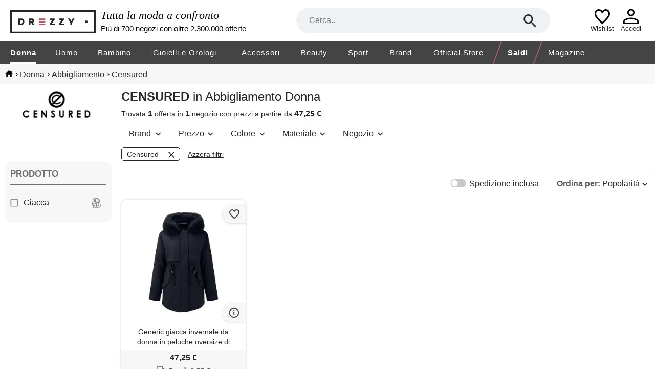

--- FILE ---
content_type: text/html; charset=utf-8
request_url: https://www.drezzy.it/donna/abbigliamento?marca=censured
body_size: 33257
content:


<!DOCTYPE html>
<html lang="it-IT" xml:lang="it-IT">
<head><title>
	
    Collezione abbigliamento donna censured: prezzi, sconti | Drezzy.it

</title><meta name="classification" content="Moda" />
<meta name="author" content="7Pixel" />
<meta name="owner" content="7Pixel" />
<meta name="distribution" content="Global" />
<meta http-equiv="Content-Type" content="text/html; charset=utf-8" />
<link rel="shortcut icon" href="/favicon.ico" />
<link rel="manifest" href="/web-app-manifest.json">
<link rel="apple-touch-icon" href="/content/img/apple-touch-icon.png">
<link rel="apple-touch-icon" sizes="152x152" href="/content/img/apple-touch-icon-iphone.png">
<link rel="apple-touch-icon" sizes="180x180" href="/content/img/apple-touch-icon-iphone-retina.png">
<link rel="apple-touch-icon" sizes="167x167" href="/content/img/apple-touch-icon-ipad-retina.png">

<link href="https://creativecdn.com" rel="preconnect" />
<link href="https://www.facebook.com" rel="preconnect" />
<link href="https://connect.facebook.net" rel="preconnect" />
<link href="https://bat.bing.com" rel="preconnect" />
<link as="image" href="https://immagini.drezzy.it/offerte-moda/749039869.jpg?code=639042232397415414" rel="preload" />


<script nonce="1a7fd510-f7fc-4ee3-b6cd-0970ab4f649b">window.dataLayer = [{"environment":"production","template":"listing","macrocategory_name_dr":"donna","category_id_dr":"010","category_name_dr":"abbigliamento donna","offer_ids":["749039869"]}]</script>

<!-- Google Tag Manager -->
<script nonce="1a7fd510-f7fc-4ee3-b6cd-0970ab4f649b">(function(w,d,s,l,i){w[l]=w[l]||[];w[l].push({'gtm.start':
new Date().getTime(),event:'gtm.js'});var f=d.getElementsByTagName(s)[0],
j=d.createElement(s),dl=l!='dataLayer'?'&l='+l:'';j.async=true;j.src=
'https://gss.drezzy.it/gtm.js?id='+i+dl;f.parentNode.insertBefore(j,f);
})(window,document,'script','dataLayer','GTM-MW28DDD');</script>
<!-- End Google Tag Manager -->


<script type="application/ld+json">{"@type":"ItemList","@context":"http://schema.org","itemListElement":[{"@type":"ListItem","position":1,"item":{"@type":"Product","image":"https://immagini.drezzy.it/offerte-moda/749039869.jpg?code=639042232397415414","url":"https://www.drezzy.it/donna/abbigliamento/749039869/generic-giacca-invernale-da-donna-in","name":"Generic giacca invernale da donna in peluche oversize di media lunghezza con cappuccio e colletto largo con bordi staccabili piumino cento grammi donna censured donna piumino (black, xxl)","description":"Giacca invernale da donna in peluche oversize di media lunghezza con cappuccio e colletto largo con bordi staccabili piumino cento grammi donna censured donna piumino (black, xxl) pantaloni eleganti donna inverno larghi giacca donna giacca di pelle …","brand":{"@type":"Brand","name":"censured"},"offers":{"@type":"Offer","availability":"http://schema.org/InStock","itemCondition":"http://schema.org/NewCondition","price":"47.25","priceCurrency":"EUR","seller":{"@type":"Organization","name":"amazon"},"name":"Generic giacca invernale da donna in peluche oversize di media lunghezza con cappuccio e colletto largo con bordi staccabili piumino cento grammi donna censured donna piumino (black, xxl)","sku":"b0dnmjfwj5","url":"https://www.drezzy.it/donna/abbigliamento/749039869/generic-giacca-invernale-da-donna-in"}}}]}</script>

<meta name="viewport" content="width=device-width" /><style>@charset "UTF-8";*{margin:0;padding:0;border:0;outline:0;font-size:100%;font-weight:normal;background:transparent;vertical-align:baseline;-webkit-font-smoothing:antialiased;font-family:Arial,Helvetica,sans-serif;}* :focus{outline:none;}::-webkit-scrollbar{scrollbar-height:thin;height:5px;}::webkit-scrollbar-track{background:#e6e6e6;}::-webkit-scrollbar-thumb{background-color:#8c8c8c;}html{-webkit-text-size-adjust:100%;-moz-text-size-adjust:100%;-ms-text-size-adjust:100%;text-size-adjust:100%;overflow:-moz-scrollbars-vertical;overflow-y:scroll;overflow-x:hidden;}input::-ms-clear{display:none;}body{color:#262626;}ul{list-style:none;}a{text-decoration:none;color:#262626;}#body_container{width:100%;}#container-full-width,#container,#listing_container,#bread_crumbs_container{width:100%;margin:0 auto;box-sizing:border-box;}#container,#listing_container,#bread_crumbs_container{padding:0 10px;max-width:1700px;background-color:transparent;}#container-full-width{background-color:#efefef;}#body_mid{position:relative;}#sob{width:16.6%;margin-right:1%;padding-top:30px;float:left;position:relative;}#sob .mid{margin-top:54px;}.resultsContent{width:100%;float:right;margin-bottom:20px;}.offer-image-wrapper{position:relative;padding-bottom:100%;}.offer-image-wrapper::before,.offer-image-wrapper.seeSimilars::after{right:0;margin:0;z-index:1;content:'';display:block;position:absolute;pointer-events:all;background-position-x:right;background-position-y:center;background-repeat:no-repeat;}.offer-image-wrapper::before{padding:50px 0 8px 48px;}.offer-image-wrapper.favouriteLink::before{background-image:url("/Content/Img/unpreferred.svg");}.offer-image-wrapper.removeFromWishlist::before{background-image:url("/Content/Img/del_wish.svg");}.offer-image-wrapper.favouriteLink.active::before{background-image:url("/Content/Img/favourited.svg");}.offer-image-wrapper.selectable::before{background-image:url("/Content/Img/bg_checkbox_unchecked.svg");}.offer-image-wrapper.selectable.active::before{background-image:url("/Content/Img/bg_checkbox_checked.svg");}.offer-image-wrapper.seeSimilars::after{bottom:0;padding:21px 0 21px 48px;background-image:url(/Content/Img/info_hover.svg);}.helper{height:100%;display:inline-block;vertical-align:middle;}.radioButton{border-radius:60px;float:left;display:inline;margin:0 4px 0 0;width:14px;height:14px;background:url("/Content/Img/radio.svg");background-size:14px 14px;border:0;}.checked.radioButton{background:url("/Content/Img/radio_checked.svg");background-size:14px 14px;}.checkBox{background-image:url("/Content/Img/checkbox_unchecked.svg");background-size:16px 16px;width:16px;height:16px;display:inline-block;margin:0 4px 0 0;cursor:pointer;vertical-align:text-top;}.checked.checkBox{background-image:url("/Content/Img/checkbox_checked.svg");}.toggle-switch{background-image:url("/Content/Img/toggle_off.svg");background-size:32px 16px;width:32px;height:16px;display:inline-block;margin:0 5px 0 0;cursor:pointer;vertical-align:text-top;}.toggle-switch.on{background-image:url("/Content/Img/toggle_on.svg");}#bread_crumbs{background-color:#f7f7f7;}#bread_crumbs #bread_crumbs_container{padding:11px 10px;}#bread_crumbs #bread_crumbs_container .horizontalLinks{line-height:18px;}#bread_crumbs #bread_crumbs_container .horizontalLinks a:hover{text-decoration:underline;}#bread_crumbs #bread_crumbs_container .horizontalLinks .spacer{margin-left:5px;}#bread_crumbs #bread_crumbs_container .horizontalLinks .spacer::after{content:" ";}#bread_crumbs #bread_crumbs_container .horizontalLinks .breadCrumb{height:16px;line-height:16px;display:inline;vertical-align:middle;word-break:break-all;}#bread_crumbs #bread_crumbs_container .horizontalLinks .breadCrumb:first-child a{width:15px;height:14px;display:inline-block;background-size:15px 14px;background-repeat:no-repeat;background-image:url(/Content/Img/home.svg);}.noFacetsNoSidebarResultsContent{margin-top:20px;}.rotated{transform:rotate(180deg);-ms-transform:rotate(180deg);-moz-transform:rotate(180deg);-webkit-transform:rotate(180deg);-o-transform:rotate(180deg);}.lazy-image{opacity:0;overflow:hidden;position:relative;}.lazy-image:not(.initial){transition:opacity 0s;}.lazy-image.initial,.lazy-image.loaded,.lazy-image.error,.lazy-image.loading{opacity:1;}.lazy-image[src=""]{width:0;visibility:hidden;}.recaptcha-v2{position:relative;}.recaptcha-v2:has(div){padding-top:78px;}.recaptcha-v2:has(div) div{top:0;left:0;right:0;width:100%;height:78px;margin:0 auto;position:absolute;}.recaptcha-v2:has(div).compact{padding-top:144px;}.recaptcha-v2:has(div).compact div{width:158px;}@media screen and (min-width:1501px){.noFacetsNoSidebarResultsContent .offers_container .pb:nth-of-type(5n+1) #wishlistPopupContainer{left:6px;}}@media screen and (min-width:1101px) and (max-width:1500px){.noFacetsNoSidebarResultsContent .offers_container .pb:nth-of-type(4n+1) #wishlistPopupContainer{left:6px;}}@media screen and (min-width:700px) and (max-width:1100px){.noFacetsNoSidebarResultsContent .offers_container .pb:nth-of-type(3n+1) #wishlistPopupContainer{left:6px;}}@media screen and (max-width:1100px){body.menu_active{top:0;width:100%;position:fixed;}}@media screen and (max-width:1000px){#bread_crumbs #bread_crumbs_container{font-size:13px;padding:9px 10px 9px 6px;}#bread_crumbs #bread_crumbs_container .horizontalLinks{line-height:12px;}#bread_crumbs #bread_crumbs_container .horizontalLinks .spacer{margin-left:5px;font-size:12px;}#bread_crumbs #bread_crumbs_container .horizontalLinks .breadCrumb{height:15px;line-height:15px;}#bread_crumbs #bread_crumbs_container .horizontalLinks .breadCrumb:first-child a{background-size:15px 13px;}#listing_container{padding:0;}#sob{display:none;}.resultsContent{margin-top:0;}.offer-image-wrapper::before{padding:42px 0 8px 50px;border-radius:0 10px 0 0;}}#header{width:100%;position:relative;display:inline-block;-webkit-tap-highlight-color:transparent;-webkit-touch-callout:none;-webkit-user-select:none;-khtml-user-select:none;-moz-user-select:none;-ms-user-select:none;user-select:none;}#header .claim{width:25%;margin:0 10px;color:#000;display:inline-block;vertical-align:middle;}#header .firstRow{font-size:22px;font-style:italic;font-family:serif;margin-bottom:4px;}#header .secondRow{font-size:15px;}.container-hr,#navbar,.sub-navbar{width:100%;margin:0 auto;display:block;max-width:1700px;box-sizing:border-box;}.search-hr{width:50.5%;margin:15px 0;position:relative;display:inline-block;vertical-align:middle;z-index:20;}.search-hr .searchform{z-index:15;height:50px;position:relative;}.search-hr .separator{border-top:1px solid #8c8c8c;width:calc(100% - 52px);position:absolute;margin:0 auto;right:0;left:0;display:none;}.search-hr .separator.active{display:block;}.search-hr input{width:100%;height:50px;font-size:16px;border-radius:25px;box-sizing:border-box;text-overflow:ellipsis;padding:0 80px 0 25px;background:#eef2f3;}.search-hr .searchbox-submit{top:0;right:0;z-index:3;margin:10px 25px;position:absolute;width:30px;height:30px;cursor:pointer;background-position:center;background-image:url("/Content/img/search.svg");background-repeat:no-repeat;background-size:25px 25px;}.search-hr .field-validation-error{top:41px;}.autocomplete{top:30px !important;left:0 !important;z-index:10;width:100% !important;overflow:hidden;padding:35px 25px 20px 25px;box-sizing:border-box;border-radius:0 0 25px 25px;border:1px solid #eef2f3;background:#eef2f3;cursor:pointer;position:absolute;box-shadow:1px 2px 12px 0 rgba(0,0,0,.2);}.autocomplete li{font-size:16px;border-radius:0;}.autocomplete li[data-facetname]:not(:first-child){margin-top:5px;padding-top:10px;border-top:1px solid #8c8c8c;}.autocomplete li[data-facetname]::before{content:attr(data-facetname);display:inline-block;width:74px;margin-right:calc(100% - 74px);font-weight:bold;vertical-align:top;line-height:24px;}.autocomplete li.autocomplete-active .value{border-radius:5px;background:#fff;}.autocomplete li .value{width:calc(100% - 89px);display:inline-block;box-sizing:border-box;margin-left:89px;padding:5px 10px;line-height:24px;}.autocomplete li .value b{font-weight:bold;}.autocomplete:empty{display:none;}.container-hr{position:relative;}.container-hr .hamburger-cont{display:none;margin:0 20px;width:30px;height:30px;cursor:pointer;background-position:center;background-image:url("/Content/img/hamburger.svg");background-repeat:no-repeat;background-size:34px 30px;}.container-hr .logo-hr{width:13.5%;display:inline-block;vertical-align:middle;}.container-hr .logo-hr a::before{content:'';background-image:url(/Content/img/season/head_logo_dark.svg);width:100%;max-width:100%;padding-top:49px;display:block;background-position:left bottom;background-repeat:no-repeat;}.container-hr .temporary-wishlist-or-logged{display:inline-block;right:80px;position:absolute;text-align:center;margin-top:5px;}.container-hr .temporary-wishlist-or-logged a .icon_wishlist_empty,.container-hr .temporary-wishlist-or-logged a .icon_wishlist_fulled{padding-bottom:43px;box-sizing:border-box;margin:0 auto;background-position:bottom;background-repeat:no-repeat;background-size:30px 30px;}.container-hr .temporary-wishlist-or-logged a .icon_wishlist_empty{background-image:url(/Content/Img/wishlist-empty.svg);}.container-hr .temporary-wishlist-or-logged a .icon_wishlist_fulled{position:relative;background-image:url(/Content/Img/wishlist-fulled.svg);}.container-hr .temporary-wishlist-or-logged a .icon_wishlist_fulled .number_of_items{position:absolute;bottom:0;left:66%;top:48%;font-size:17px;font-weight:bold;line-height:19.55px;text-align:center;color:#ae5a69;}.container-hr .temporary-wishlist-or-logged a span{display:block;font-size:13px;}.container-hr .loginOrProfile{display:inline-block;right:20px;position:absolute;text-align:center;margin-top:5px;}.container-hr .loginOrProfile a::before{content:'';padding-top:43px;display:block;width:54px;background-position:bottom;background-repeat:no-repeat;background-size:32px 32px;}.container-hr .loginOrProfile a.icon_logged::before{background-image:url(/Content/Img/logged.svg);}.container-hr .loginOrProfile a.icon_login::before{background-image:url(/Content/Img/login.svg);}.container-hr .loginOrProfile a span{display:block;font-size:13px;}.categories-menu{width:100%;display:block;background-color:#444;}.categories-menu .close-menu-container{z-index:25;display:none;position:relative;text-transform:uppercase;background-color:#fff;border-bottom:1px solid #e6e6e6;line-height:20px;padding:25px 20px;}.categories-menu .close-menu-container::after{content:'×';right:20px;cursor:pointer;font-size:40px;position:absolute;}.categories-menu .inner-menu-container #navbar{letter-spacing:1px;}.categories-menu .inner-menu-container #navbar>.navbar-item{font-size:15px;line-height:15px;padding:0 1.5%;float:left;}.categories-menu .inner-menu-container #navbar>.navbar-item:first-child{padding-left:0;}.categories-menu .inner-menu-container #navbar>.navbar-item:last-of-type:not(.highlighted){padding-right:0;}.categories-menu .inner-menu-container #navbar>.navbar-item>a{position:relative;color:#fff;display:inline-block;text-decoration:none;padding:15px 0 12px 0;border-bottom:3px solid #444;}.categories-menu .inner-menu-container #navbar>.navbar-item>a .mobile-label{display:none;}.categories-menu .inner-menu-container #navbar>.navbar-item .sub{left:0;z-index:15;width:100%;font-size:14px;position:absolute;background:#fff;}.categories-menu .inner-menu-container #navbar>.navbar-item .sub .sub-navbar{display:-moz-box;display:-webkit-box;display:-ms-flexbox;display:-webkit-flex;display:flex;box-sizing:border-box;align-items:flex-start;text-align:left;}.categories-menu .inner-menu-container #navbar>.navbar-item .sub .sub-navbar .links{width:20%;}.categories-menu .inner-menu-container #navbar>.navbar-item .sub .sub-navbar .links::before{content:attr(title);text-transform:uppercase;margin-bottom:20px;display:block;font-weight:bold;}.categories-menu .inner-menu-container #navbar>.navbar-item .sub .sub-navbar .links a{display:block;padding:6px 0;line-height:20px;margin-right:10px;}.categories-menu .inner-menu-container #navbar>.navbar-item .sub .sub-navbar .links a::first-letter {text-transform:uppercase;}.categories-menu .inner-menu-container #navbar>.navbar-item .sub .sub-navbar .links a:hover{text-decoration:underline;}.categories-menu .inner-menu-container #navbar>.navbar-item .sub .sub-navbar .sub-image-container{width:40%;display:block;position:relative;padding-bottom:22%;}.categories-menu .inner-menu-container #navbar>.navbar-item .sub .sub-navbar .sub-image-container span{padding:20px;display:block;font-weight:bold;text-transform:none;}.categories-menu .inner-menu-container #navbar>.navbar-item .sub .sub-navbar .sub-image-container:hover span{text-decoration:underline;}.categories-menu .inner-menu-container #navbar>.navbar-item .sub .close-submenu{display:none;}.categories-menu .inner-menu-container #navbar>.navbar-item .sub .close-submenu::before{content:'❮';cursor:pointer;display:inline-block;padding:15px 20px;}.categories-menu .inner-menu-container #navbar>.navbar-item .sub .close-submenu a{line-height:50px;padding:0;}.categories-menu .desktop-image{display:none;max-width:100%;}@media screen and (min-width:1700px){#navbar{padding:0 20px;}}@media screen and (max-width:1200px){.categories-menu .inner-menu-container #navbar>.navbar-item{padding:0 1.2%;}}@media screen and (min-width:1101px){.container-hr,#navbar,.sub-navbar{padding:0 20px;}#navbar{display:table;overflow:hidden;}.categories-menu .inner-menu-container #navbar>.navbar-item>a:before{display:block;content:attr(title);visibility:hidden;font-weight:bold;height:0;overflow:hidden;}.categories-menu .inner-menu-container #navbar>.navbar-item:hover .sub{visibility:visible;transition-delay:.4s;}.categories-menu .inner-menu-container #navbar>.navbar-item:hover>a::after{left:0;right:0;width:0;height:0;content:'';bottom:-3px;margin:0 auto;position:absolute;border-left:solid 10px transparent;border-right:solid 10px transparent;border-bottom:solid 7px #fff;}.categories-menu .inner-menu-container #navbar>.navbar-item:hover>a.selected{border-bottom:solid 3px #444;}.categories-menu .inner-menu-container #navbar>.navbar-item:hover .desktop-image{display:block;position:absolute;}.categories-menu .inner-menu-container #navbar>.navbar-item .sub{visibility:hidden;transition:.4s visibility;box-shadow:0 10px 10px RGBA(59,81,102,.3);}.categories-menu .inner-menu-container #navbar>.navbar-item .sub .sub-navbar{padding-top:30px;padding-bottom:30px;}.categories-menu .inner-menu-container #navbar>.navbar-item .sub .sub-navbar .links{padding-top:10px;padding-bottom:10px;}.categories-menu .inner-menu-container #navbar>.navbar-item .sub .sub-navbar .sub-image-container span{right:-20px;bottom:20px;padding:5px 20px;position:absolute;color:#fff;background:#262626;border:1px solid #262626;}.categories-menu .inner-menu-container #navbar>.navbar-item .selected{font-weight:bold;border-bottom:3px solid #fff;}.categories-menu .inner-menu-container #navbar>.navbar-item.highlighted{border-left:2px solid #ae5a69;border-right:2px solid #ae5a69;-webkit-transform:skewX(-20deg);-moz-transform:skewX(-20deg);-ms-transform:skewX(-20deg);transform:skewX(-20deg);}.categories-menu .inner-menu-container #navbar>.navbar-item.highlighted>a{-webkit-transform:skewX(20deg);-moz-transform:skewX(20deg);-ms-transform:skewX(20deg);transform:skewX(20deg);font-weight:bold;}.categories-menu .inner-menu-container #navbar>.navbar-item.highlighted>a .desktop-label{font-weight:bold;}}@media screen and (max-width:1400px){.container-hr .search-hr{width:40%;}}@media screen and (max-width:1300px){#header .claim{width:30%;}}@media screen and (max-width:1100px){#header{border-bottom:1px solid #e6e6e6;}#header .claim{display:none;}.container-hr .hamburger-cont{margin:0;padding:20px 10px;display:inline-block;vertical-align:middle;background-position-y:12px;}.container-hr .hamburger-cont span{top:42px;left:18px;display:block;font-size:13px;position:absolute;}.container-hr .logo-hr{margin:10px;width:185px;}.container-hr .logo-hr a::before{padding-top:50px;}.container-hr .search-hr{left:275px;right:10px;width:auto;position:absolute;margin:10px 120px 0 0;}.container-hr .temporary-wishlist-or-logged{right:70px;}.container-hr .loginOrProfile{right:10px;}.container-hr .loginOrProfile,.container-hr .temporary-wishlist-or-logged{margin-top:0;}.categories-menu{top:0;height:0;bottom:0;z-index:25;width:250px;left:-300px;position:fixed;text-align:left;overflow:hidden;background:#fff;}.categories-menu.active{left:0;height:100%;}.categories-menu.active~.menu-background{top:0;left:0;z-index:20;width:100%;height:100%;position:fixed;background:rgba(0,0,0,.5);}.categories-menu .close-menu-container{display:block;}.categories-menu .inner-menu-container{top:0;width:270px;height:100%;max-height:100%;padding-top:86px;overflow-y:scroll;position:absolute;box-sizing:border-box;}.categories-menu .inner-menu-container #navbar{width:250px;margin:0;}.categories-menu .inner-menu-container #navbar>.navbar-item{margin:0;padding:0;float:none;display:block;}.categories-menu .inner-menu-container #navbar>.navbar-item:hover>a{border-bottom:0;}.categories-menu .inner-menu-container #navbar>.navbar-item:last-child{padding-bottom:15px;}.categories-menu .inner-menu-container #navbar>.navbar-item>a{display:block;border-bottom:0;padding:15px 20px;color:#262626;}.categories-menu .inner-menu-container #navbar>.navbar-item>a .desktop-label{display:none;}.categories-menu .inner-menu-container #navbar>.navbar-item>a .mobile-label{display:inline-block;}.categories-menu .inner-menu-container #navbar>.navbar-item>a:hover{text-decoration:underline;}.categories-menu .inner-menu-container #navbar>.navbar-item>a.filled-menu::after{content:'❯';position:absolute;right:20px;}.categories-menu .inner-menu-container #navbar>.navbar-item.highlighted a{font-weight:bold;color:#ae5a69;}.categories-menu .inner-menu-container #navbar>.navbar-item.highlighted a .mobile-label{font-weight:bold;}.categories-menu .inner-menu-container #navbar>.navbar-item .sub{top:0;bottom:0;left:-300px;width:250px;height:100%;display:block;max-height:100%;overflow:hidden;position:fixed;padding-top:70px;box-sizing:border-box;background:#fff;text-align:left;}.categories-menu .inner-menu-container #navbar>.navbar-item .sub.active{left:0;}.categories-menu .inner-menu-container #navbar>.navbar-item .sub .sub-navbar{-webkit-flex-wrap:wrap;flex-wrap:wrap;}.categories-menu .inner-menu-container #navbar>.navbar-item .sub .sub-navbar .links{width:100%;padding:10px 0;border-bottom:1px solid #e6e6e6;}.categories-menu .inner-menu-container #navbar>.navbar-item .sub .sub-navbar .links a{margin:10px 20px;}.categories-menu .inner-menu-container #navbar>.navbar-item .sub .sub-navbar .links::before{margin:20px;}.categories-menu .inner-menu-container #navbar>.navbar-item .sub .sub-navbar .sub-image-container{width:100%;}.categories-menu .inner-menu-container #navbar>.navbar-item .sub .sub-navbar .sub-image-container span{right:20px;bottom:10px;}.categories-menu .inner-menu-container #navbar>.navbar-item .sub .close-submenu{display:block;}}@media screen and (min-width:769px) and (max-width:1100px){.container-hr{padding:0 10px;}}@media screen and (max-width:768px){#header{border-bottom:0;}#header .autocomplete{left:6px !important;width:calc(100% - 12px) !important;top:30% !important;border-radius:10px 10px 25px 25px;padding-top:45px;}.container-hr .logo-hr{left:0;right:0;top:0;height:34px;width:128px;margin:0 auto;padding-top:10px;position:absolute;}.container-hr .logo-hr a::before{padding-top:34px;}.container-hr .hamburger-cont{padding:12px 13px 14px;background-size:23px 22px;background-position-y:13px;background-position-x:18px;}.container-hr .hamburger-cont span{top:34px;left:18px;font-size:9px;}.container-hr .temporary-wishlist-or-logged{right:50px;padding:0 7px;}.container-hr .temporary-wishlist-or-logged a .icon_wishlist_empty,.container-hr .temporary-wishlist-or-logged a .icon_wishlist_fulled{padding-bottom:35px;background-size:21px 21px;}.container-hr .temporary-wishlist-or-logged a .icon_wishlist_fulled .number_of_items{font-size:12px;}.container-hr .temporary-wishlist-or-logged a span{font-size:9px;}.container-hr .loginOrProfile a::before{width:45px;background-size:21px 21px;padding-top:35px;}.container-hr .loginOrProfile a span{font-size:9px;}.container-hr .search-hr{display:block;width:100%;height:46px;left:inherit;right:0;margin:0;position:relative;background-color:#444;}.container-hr .search-hr .separator{width:calc(100% - 64px);}.container-hr .search-hr.active .searchbox-reset{display:block;}.container-hr .search-hr input{width:calc(100% - 12px);padding:0 55px;background:#eef2f3;margin:7px 6px;height:32px;}.container-hr .search-hr .searchbox-submit{z-index:0;left:0;background-size:20px 20px;top:0;margin:8px 25px;}.container-hr .search-hr .searchbox-reset{right:0;z-index:0;display:none;position:absolute;top:0;margin:8px 25px;width:30px;height:30px;cursor:pointer;background-position:center;background-image:url("/Content/img/close.svg");background-repeat:no-repeat;background-size:25px 25px;}.container-hr .search-hr .field-validation-error{margin:0 6px;}}@media screen and (max-width:420px){.container-hr .temporary-wishlist-or-logged{right:45px;}.container-hr .loginOrProfile{right:5px;}}#footer{display:-moz-box;display:-webkit-box;display:-ms-flexbox;display:-webkit-flex;display:flex;-webkit-flex-wrap:wrap;flex-wrap:wrap;background-color:#f5f5f5;width:100%;}#footer .footer-content{display:-moz-box;display:-webkit-box;display:-ms-flexbox;display:-webkit-flex;display:flex;-webkit-flex-wrap:wrap;flex-wrap:wrap;width:100%;max-width:1700px;margin:auto;white-space:nowrap;}#footer .links-list:nth-child(1):before{content:"DREZZY.IT";}#footer .links-list:nth-child(2):before{content:"LINK UTILI";}#footer .links-list:nth-child(3):before{content:"INFORMATIVE";}#footer .social:before{content:"SEGUICI SU";width:100%;}#footer .links-list:before{width:100%;}#footer .links-list{width:calc(27% - 30px);}#footer .links-list,#footer .social-list{display:-moz-box;display:-webkit-box;display:-ms-flexbox;display:-webkit-flex;display:flex;-webkit-flex-direction:column;flex-direction:column;padding:37px 0 37px 30px;font-size:14px;font-weight:bold;}#footer .links-list a,#footer .social-list a{width:fit-content;height:16px;margin-top:15px;color:#000;}#footer .social-list{background-color:#fafafa;width:calc(19% - 30px);padding-left:0;margin-top:20px;padding-top:17px;margin-right:30px;border-radius:10px 10px 0 0;}#footer .social-list .social{margin:auto;font-weight:bold;}#footer .social-list .social a:nth-child(1):before{content:url("/content/img/in_footer.svg");}#footer .social-list .social a:nth-child(2):before{content:url("/content/img/fb_footer.svg");}#footer .social-list .social a:nth-child(3):before{content:url("/content/img/tw_footer.svg");}#footer .social-list .social a:nth-child(4):before{content:url("/content/img/pinterest_footer.svg");}#footer .social-list .social a:before{min-width:20px;min-height:20px;margin-top:2px;margin-right:14px;}#footer .social-list .social a{display:-moz-box;display:-webkit-box;display:-ms-flexbox;display:-webkit-flex;display:flex;align-items:center;}#footer .footer7pixel{width:100%;font-size:12px;line-height:54px;text-align:center;color:#000;background-color:#fafafa;}#footer .footer7pixel a{color:#000;}#footer .server-type{left:20px;z-index:999;bottom:20px;padding:10px;position:fixed;font-weight:bold;color:#fff;border-radius:20px;border:1px solid #fff;background-color:#ae5a69;}@media screen and (max-width:1100px){#footer .links-list{width:calc(26% - 30px);}#footer .social-list{width:calc(22% - 30px);}}@media screen and (max-width:800px){#footer .footer-content a{margin:35px 21px 0 25px;}#footer .links-list:before{width:calc(100% - 25px);padding-left:25px;}#footer .social:before{display:grid;grid-column-start:1;grid-column-end:3;text-align:center;}#footer .links-list{width:50%;padding:23px 0 0 0;}#footer .links-list:nth-child(3),#footer .social{display:grid;}#footer .links-list:nth-child(3) a,#footer .social a{width:fit-content;}#footer .links-list:nth-child(3) a:nth-child(1),#footer .social a:nth-child(1){grid-column-start:1;}#footer .links-list:nth-child(3) a:nth-child(2),#footer .social a:nth-child(2){grid-row-start:3;}#footer .links-list:nth-child(3) a:nth-child(3),#footer .social a:nth-child(3){grid-column-start:2;}#footer .links-list:nth-child(3){width:100%;padding:48px 0 37px 0;}#footer .social-list{width:100%;margin-top:0;margin-right:0;border-radius:0;border-bottom:1px solid #c9c9c9;padding:22px 0 0 0;}#footer .social-list .social{margin:unset;}#footer .social-list .social a{font-size:14px;}#footer .social-list .social a:before{min-width:35px;min-height:35px;}#footer .social-list .social a:nth-child(even){margin-bottom:36px;}#footer .footer7pixel{line-height:49px;}}@media screen and (max-width:800px) and (min-width:601px){#footer .social:before{grid-column-end:5;}#footer .social{grid-auto-columns:25%;}#footer .social a:nth-child(2){grid-row-start:2;grid-column-start:3;}#footer .social a:nth-child(3){grid-column-start:2;}#footer .social a:nth-child(4){grid-column-start:4;}}@media screen and (max-width:600px){#footer .social:before{grid-column-end:3;}#footer .social{grid-auto-columns:50%;}#footer .social a{width:fit-content;}#footer .social a:nth-child(3){grid-column-start:2;}#footer .social a:nth-child(even){margin-top:50px;}}.field-validation-error{left:0;right:0;z-index:1;bottom:0;margin:0 auto;max-width:550px;position:absolute;text-align:center;height:fit-content;font-size:15px;font-weight:bold;padding:3px 10px;border-radius:3px;border:1px solid #262626;background-color:#fff;color:#d62828;}.field-validation-error:empty{display:none;}.field-validation-error::after,.field-validation-error::before{content:'';left:50%;bottom:100%;display:block;position:absolute;border-style:solid;}.field-validation-error::after{border-width:9px;margin-left:-4px;border-color:transparent transparent #fff transparent;}.field-validation-error::before{margin-left:-5px;border-width:10px;border-color:transparent transparent #262626 transparent;}@media screen and (max-width:1300px){.field-validation-error{bottom:4px;padding:3px;font-size:12px;}}.widget-newsletter{width:100%;font-size:18px;position:relative;color:#fff;box-sizing:border-box;background-color:#444;}.widget-newsletter .widget-wrapper{max-width:1700px;margin:0 auto;overflow:unset;}.widget-newsletter .widget-wrapper .error-message{margin:55px 0;padding:0 25px;font-size:20px;text-align:center;}.widget-newsletter .widget-wrapper .error-message::before{content:'';width:23px;height:23px;display:inline-block;vertical-align:bottom;margin-right:15px;background-size:23px 23px;background-repeat:no-repeat;background-image:url(/Content/Img/icon_NL_wrong.svg);}.widget-newsletter .widget-wrapper .widget-newsletter-menu{padding:30px 25px;}.widget-newsletter .widget-wrapper .widget-newsletter-menu .newsletter-message{left:0;right:0;top:50%;margin:0 auto;font-size:20px;padding:0 30px;max-width:1700px;visibility:hidden;position:absolute;text-align:center;box-sizing:border-box;transform:translateY(-50%);}.widget-newsletter .widget-wrapper .widget-newsletter-menu .newsletter-message::before{content:'';width:23px;height:23px;display:inline-block;vertical-align:bottom;margin-right:15px;background-size:23px 23px;background-repeat:no-repeat;background-image:url(/Content/Img/icon_NL_right.svg);}.widget-newsletter .widget-wrapper .widget-newsletter-menu .form{width:100%;}.widget-newsletter .widget-wrapper .widget-newsletter-menu .form .form-fields{width:100%;}.widget-newsletter .widget-wrapper .widget-newsletter-menu .form .form-fields .container{display:block;padding-left:25px;margin-bottom:12px;cursor:pointer;-webkit-tap-highlight-color:transparent;-webkit-touch-callout:none;-webkit-user-select:none;-khtml-user-select:none;-moz-user-select:none;-ms-user-select:none;user-select:none;}.widget-newsletter .widget-wrapper .widget-newsletter-menu .form .form-fields .container input{position:absolute;opacity:0;cursor:pointer;}.widget-newsletter .widget-wrapper .widget-newsletter-menu .form .form-fields .checkmark{position:absolute;top:0;left:0;height:11px;width:11px;border:2px solid #000;background-color:#fff;}.widget-newsletter .widget-wrapper .widget-newsletter-menu .form .form-fields .container:hover input~.checkmark{background-color:#e6e6e6;}.widget-newsletter .widget-wrapper .widget-newsletter-menu .form .form-fields .container input:checked~.checkmark{border-color:#ae5a69;background-color:#ae5a69;}.widget-newsletter .widget-wrapper .widget-newsletter-menu .form .form-fields .checkmark:after{content:'';position:absolute;display:none;}.widget-newsletter .widget-wrapper .widget-newsletter-menu .form .form-fields .container input:checked~.checkmark:after{display:block;}.widget-newsletter .widget-wrapper .widget-newsletter-menu .form .form-fields .container .checkmark:after{width:10px;height:10px;background:url(/Content/Img/vector.svg) no-repeat;background-size:11px;}.widget-newsletter .widget-wrapper .widget-newsletter-menu .form .form-fields .sep{width:100%;margin:23px 0;border-bottom:1px solid #fff;}.widget-newsletter .widget-wrapper .widget-newsletter-menu .form .form-fields .newsletter-titles{width:100%;text-align:center;display:inline-block;}.widget-newsletter .widget-wrapper .widget-newsletter-menu .form .form-fields .newsletter-titles .widget-newsletter-menu-title{font-size:22px;margin-right:15px;display:inline-block;}.widget-newsletter .widget-wrapper .widget-newsletter-menu .form .form-fields .newsletter-titles .widget-newsletter-sub-title{font-size:15px;display:inline-block;}.widget-newsletter .widget-wrapper .widget-newsletter-menu .form .form-fields .newsletter-titles .widget-newsletter-sub-title b{font-weight:bold;}.widget-newsletter .widget-wrapper .widget-newsletter-menu .form .form-fields .form-field-wrapper{width:100%;position:relative;display:inline-block;text-align:center;}.widget-newsletter .widget-wrapper .widget-newsletter-menu .form .form-fields .form-field-wrapper>.form-field{max-width:471px;margin-right:96px;}.widget-newsletter .widget-wrapper .widget-newsletter-menu .form .form-fields .form-field-wrapper .form-field{display:inline-block;position:relative;width:50%;}@media screen and (max-width:1000px){.widget-newsletter .widget-wrapper .widget-newsletter-menu .form .form-fields .form-field-wrapper .form-field{width:47%;}}.widget-newsletter .widget-wrapper .widget-newsletter-menu .form .form-fields .form-field-wrapper .form-field-inner-wrapper{width:50%;display:inline-block;max-width:413px;}.widget-newsletter .widget-wrapper .widget-newsletter-menu .form .form-fields .form-field-wrapper .form-field-inner-wrapper input[type="email"]+.field-validation-error{top:-28px;}.widget-newsletter .widget-wrapper .widget-newsletter-menu .form .form-fields .form-field-wrapper .form-field-inner-wrapper .form-field{width:100%;}.widget-newsletter .widget-wrapper .widget-newsletter-menu .form .form-fields .form-field-wrapper .form-field-inner-wrapper .form-field .container{font-size:12px;margin-bottom:0;text-align:left;line-height:17px;padding-left:20px;}.widget-newsletter .widget-wrapper .widget-newsletter-menu .form .form-fields .form-field-wrapper .form-field-inner-wrapper .form-field .container .field-validation-error{top:18px;}.widget-newsletter .widget-wrapper .widget-newsletter-menu .form .form-fields .form-field-wrapper .form-field-inner-wrapper .form-field .container a{color:#fff;text-decoration:underline;}.widget-newsletter .widget-wrapper .widget-newsletter-menu .form .form-fields .form-field-wrapper .form-field-inner-wrapper .form-field .container input:checked~.checkmark{border-color:#ae5a69;}.widget-newsletter .widget-wrapper .widget-newsletter-menu .form .form-fields .form-field-wrapper .form-field-inner-wrapper .form-field .container .checkmark{top:3px;border:0;height:10px;width:10px;}.widget-newsletter .widget-wrapper .widget-newsletter-menu .form .form-fields .form-field-wrapper .form-field-inner-wrapper .form-field .container .checkmark::after{background-size:10px;}.widget-newsletter .widget-wrapper .widget-newsletter-menu .form .form-fields .preferences{font-size:15px;}.widget-newsletter .widget-wrapper .widget-newsletter-menu .form .form-fields .preferences .field-validation-error{top:60px;}.widget-newsletter .widget-wrapper .widget-newsletter-menu .form .form-fields .preferences .choices-title{width:100%;margin-bottom:22px;text-align:center;box-sizing:border-box;margin-right:0;padding:0;position:relative;display:inline-block;}.widget-newsletter .widget-wrapper .widget-newsletter-menu .form .form-fields .preferences .selector-containers{display:flex;justify-content:space-between;}.widget-newsletter .widget-wrapper .widget-newsletter-menu .form .form-fields .preferences .selector-containers .container{padding-left:34px;position:relative;line-height:19px;height:19px;margin-bottom:0;}.widget-newsletter .widget-wrapper .widget-newsletter-menu .form .form-fields .preferences label>input{display:none;}.widget-newsletter .widget-wrapper .widget-newsletter-menu .form .form-fields .preferences .checkmark{height:15px;width:15px;position:absolute;border-radius:1px;border-color:#fff;background-color:#fff;}.widget-newsletter .widget-wrapper .widget-newsletter-menu .form .form-fields .preferences .checkmark::after{height:15px;width:15px;background-size:16px;}.widget-newsletter .widget-wrapper .widget-newsletter-menu .form .form-fields input[type="email"]{width:70%;height:35px;padding:0 3%;font-size:14px;text-align:center;margin-bottom:10px;box-sizing:border-box;border-radius:5px 0 0 5px;background-color:#fff;}.widget-newsletter .widget-wrapper .widget-newsletter-menu .form input[type="submit"]{width:30%;height:35px;font-size:14px;cursor:pointer;border:#ae5a69;font-weight:bold;color:#fff;vertical-align:top;margin-bottom:10px;background-color:#ae5a69;text-transform:capitalize;border-radius:0 5px 5px 0;}.widget-newsletter .widget-wrapper .widget-newsletter-menu .form input[type="submit"]:hover{text-decoration:underline;}@media screen and (max-width:1440px){.widget-newsletter .widget-wrapper .widget-newsletter-menu .form .form-fields .form-field-wrapper>.form-field{margin-right:66px;}}@media screen and (min-width:800px){.widget-newsletter .widget-wrapper .widget-newsletter-menu .form .form-fields .form-field-wrapper .form-field-inner-wrapper input[type="email"]+.field-validation-error::before,.widget-newsletter .widget-wrapper .widget-newsletter-menu .form .form-fields .form-field-wrapper .form-field-inner-wrapper input[type="email"]+.field-validation-error::after{top:98%;bottom:0;transform:rotate(180deg);}}@media screen and (max-width:1000px){.widget-newsletter .widget-wrapper .widget-newsletter-menu .form .form-fields .form-field-wrapper{text-align:unset;}.widget-newsletter .widget-wrapper .widget-newsletter-menu .form .form-fields .form-field-wrapper>.form-field{width:52%;margin-right:6%;max-width:unset;}.widget-newsletter .widget-wrapper .widget-newsletter-menu .form .form-fields .form-field-wrapper .form-field-inner-wrapper{width:42%;max-width:unset;}}@media screen and (max-width:800px){.widget-newsletter .widget-wrapper .widget-newsletter-menu{padding:30px;}.widget-newsletter .widget-wrapper .widget-newsletter-menu .form .form-fields .sep{margin:20px 0;}.widget-newsletter .widget-wrapper .widget-newsletter-menu .form .form-fields .newsletter-titles .widget-newsletter-menu-title{margin-bottom:15px;}.widget-newsletter .widget-wrapper .widget-newsletter-menu .form .form-fields .newsletter-titles .widget-newsletter-menu-title,.widget-newsletter .widget-wrapper .widget-newsletter-menu .form .form-fields .newsletter-titles .widget-newsletter-sub-title{width:100%;text-align:initial;margin-right:0;}.widget-newsletter .widget-wrapper .widget-newsletter-menu .form .form-fields .form-field-wrapper{text-align:initial;}.widget-newsletter .widget-wrapper .widget-newsletter-menu .form .form-fields .form-field-wrapper .form-field{margin-right:0;width:100%;max-width:100%;}.widget-newsletter .widget-wrapper .widget-newsletter-menu .form .form-fields .form-field-wrapper .form-field-inner-wrapper{width:100%;max-width:100%;}.widget-newsletter .widget-wrapper .widget-newsletter-menu .form .form-fields .form-field-wrapper .form-field-inner-wrapper input[type="email"]+.field-validation-error{bottom:unset;top:37px;}.widget-newsletter .widget-wrapper .widget-newsletter-menu .form .form-fields .preferences{text-align:left;}.widget-newsletter .widget-wrapper .widget-newsletter-menu .form .form-fields .preferences .field-validation-error{top:68px;}.widget-newsletter .widget-wrapper .widget-newsletter-menu .form .form-fields .preferences .choices-title{text-align:initial;margin-bottom:30px;}.widget-newsletter .widget-wrapper .widget-newsletter-menu .form .form-fields .preferences .selector-containers{margin-bottom:30px;}.widget-newsletter .widget-wrapper .widget-newsletter-menu .form .form-fields input[type="email"]{margin-bottom:20px;}.widget-newsletter .widget-wrapper .widget-newsletter-menu .form input[type="submit"]{margin-bottom:20px;}}@media screen and (max-width:475px){.widget-newsletter .widget-wrapper .widget-newsletter-menu .form .form-fields .form-field-wrapper .form-field-inner-wrapper .form-field .container .field-validation-error{top:30px;}.widget-newsletter .widget-wrapper .widget-newsletter-menu .form .form-fields input[type="email"]{margin-bottom:25px;}.widget-newsletter .widget-wrapper .widget-newsletter-menu .form input[type="submit"]{margin-bottom:25px;}}@media screen and (max-width:460px){.widget-newsletter .widget-wrapper .widget-newsletter-menu{padding:20px 25px;}.widget-newsletter .widget-wrapper .widget-newsletter-menu .form .form-fields .sep{margin:15px 0;}.widget-newsletter .widget-wrapper .widget-newsletter-menu .form .form-fields .preferences .field-validation-error{top:unset;bottom:6px;}.widget-newsletter .widget-wrapper .widget-newsletter-menu .form .form-fields .preferences .choices-title{margin-bottom:25px;}.widget-newsletter .widget-wrapper .widget-newsletter-menu .form .form-fields .preferences .selector-containers{justify-content:unset;flex-flow:column;margin-bottom:35px;}.widget-newsletter .widget-wrapper .widget-newsletter-menu .form .form-fields .preferences .selector-containers .container{margin-bottom:35px;}.widget-newsletter .widget-wrapper .widget-newsletter-menu .form .form-fields .preferences .selector-containers .container:last-child{margin-bottom:0;}}h1{width:100%;}h1,h2{font-size:24px;box-sizing:border-box;}#page_intro{float:left;width:100%;position:relative;margin-bottom:15px;box-sizing:border-box;}.sep{border-bottom:1px solid;margin-bottom:12px;float:left;width:100%;}.resultsContent .sep{width:82%;float:right;margin:15px 0;}.resultsContent #page_intro{float:right;padding-top:10px;}.resultsContent #page_intro h1{width:auto;font-size:24px;font-weight:bold;text-transform:uppercase;}.resultsContent #page_intro h1 span{font-weight:normal;text-transform:none;}.resultsContent #page_intro.with-model-search{padding:10px 0;margin-bottom:20px;background:#efefef;}.resultsContent #page_intro.with-model-search::before,.resultsContent #page_intro.with-model-search::after{content:'';width:50vw;height:100%;display:block;position:absolute;background:#efefef;top:0;z-index:-1;}.resultsContent #page_intro.with-model-search::before{right:50%;}.resultsContent #page_intro.with-model-search::after{left:50%;}.model-image{display:inline-block;vertical-align:middle;margin:10px 10px 10px 0;width:100%;padding:10px;max-width:180px;overflow:hidden;border-radius:10px;box-sizing:border-box;background:#fff;border:1px solid #c9c9c9;}.model-image .model-image-wrapper{position:relative;padding-bottom:100%;}.model-image .model-image-wrapper .offerImage{top:0;width:100%;height:auto;aspect-ratio:1;position:absolute;}.model-info{display:inline-block;vertical-align:middle;margin:10px 0;padding-left:15px;box-sizing:border-box;width:calc(100% - 190px);}.model-info .firstTitle{display:-webkit-box;-webkit-line-clamp:3;-webkit-box-orient:vertical;overflow:hidden;}.subTitle{font-size:14px;margin-top:10px;}.subTitle .subtitle-break{display:none;}.subTitle span{font-size:16px;font-weight:bold;}.big_subTitle{font-size:32px;text-align:center;padding-bottom:60px;}.big_subTitle span{font-size:32px;color:#ae5a69;}.very_big_subTitle{padding:30px 0;font-size:45px;text-align:center;}.capitalize::first-letter {text-transform:uppercase;}.clear{width:0;height:0;clear:both;}.pag{display:flex;margin:45px 0;justify-content:center;}.pag .page,.pag .prev,.pag .next{margin:auto 8px;height:34px;min-width:32px;line-height:18px;padding:8px 12px;border-radius:5px;color:#444;background-color:#fff;border:1px solid #444;}.pag a,.pag span{text-align:center;box-sizing:border-box;}.pag a.top,.pag span.top{height:35px;margin:0 20px;display:block;padding:0 41px;line-height:35px;}.pag .desktop-pagination a,.pag .desktop-pagination span{display:inline-block;}.pag .desktop-pagination a.selected,.pag .desktop-pagination span.selected{font-weight:bold;color:#fff;background-color:#ae5a69;}@media screen and (min-width:1001px){.resultsContent #page_intro{width:82%;}.resultsContent #page_intro.with-model-search{width:100%;}}@media screen and (max-width:1100px){.big_subTitle{font-size:25px;padding-bottom:30px;}.big_subTitle span{font-size:25px;}.very_big_subTitle{font-size:35px;padding:20px 0;}}@media screen and (max-width:1000px){#page_intro{margin-bottom:20px;}.resultsContent #page_intro.with-model-search{margin-bottom:5px;padding:10px;}.resultsContent #page_intro:not(.with-model-search){padding:0;margin:0;}.resultsContent #page_intro:not(.with-model-search) .capitalize{text-align:center;}.resultsContent #page_intro:not(.with-model-search) .capitalize+.subTitle{padding-top:0;}.resultsContent #page_intro:not(.with-model-search) .sep{display:none;}.resultsContent #page_intro:not(.with-model-search) .firstTitle,.resultsContent #page_intro:not(.with-model-search) .subTitle{width:100%;text-align:center;margin:5px 0;padding:0 6px;}.resultsContent #page_intro:not(.with-model-search) .firstTitle{margin-top:13px;}.resultsContent #page_intro:not(.with-model-search) .subTitle{margin-bottom:10px;}.pag{margin:30px 0;}.pag .hiddenPag{width:35px;height:35px;}.pag .page,.pag .prev,.pag .next{margin:auto 12px;}.model-info{width:calc(100% - 200px);}}@media screen and (max-width:750px){.big_subTitle{font-size:20px;padding-bottom:10px;}.big_subTitle span{font-size:20px;}.very_big_subTitle{font-size:25px;padding:20px 0;}}@media screen and (max-width:700px){.model-image{vertical-align:top;max-width:90px;margin:10px 0;}.model-info{vertical-align:top;width:calc(100% - 90px);}}@media screen and (max-width:640px){.subTitle .subtitle-break{display:block;}}@media screen and (max-width:350px){.pag .page,.pag .prev,.pag .next{margin:auto 4px;}}.scrollable_container::-webkit-scrollbar{scrollbar-width:thin;width:5px;}.scrollable_container::-webkit-scrollbar-track{background:#e6e6e6;}.scrollable_container::-webkit-scrollbar-thumb{background-color:#8c8c8c;}.filters-background{display:none;}.category-filters-container,.filters-container,.sorting{-webkit-tap-highlight-color:transparent;-webkit-touch-callout:none;-webkit-user-select:none;-khtml-user-select:none;-moz-user-select:none;-ms-user-select:none;user-select:none;}#mobile-tabs-container{display:none;}.show-offers-wrapper{width:100%;background:#f7f7f7;text-align:center;box-sizing:border-box;border-top:1px solid #c9c9c9;float:right;border-bottom-left-radius:10px;border-bottom-right-radius:10px;}.show-offers-wrapper .show-offers-desktop{width:180px;padding:9px 20px;font-size:14px;font-weight:bold;color:#fff;background:#ae5a69;border-radius:5px;margin:20px auto;box-sizing:border-box;cursor:pointer;}.show-offers-mobile{display:none;bottom:0;z-index:9;width:100%;position:fixed;padding:15px 0;font-weight:bold;line-height:16px;color:#fff;background:#ae5a69;text-align:center;box-sizing:border-box;}.sortingLinks{float:right;cursor:pointer;}.sortingLinks span{color:#616161;font-weight:bold;}.sortingLinks i{display:inline-block;vertical-align:middle;width:20px;height:20px;background-image:url("/Content/Img/arrow-down.svg");background-repeat:no-repeat;}.sortingLinks.active i{width:20px;height:20px;background-image:url("/Content/Img/arrow-up.svg");background-repeat:no-repeat;}.sorting-choices{display:none;right:0;top:30px;cursor:auto;position:absolute;box-sizing:border-box;}.sorting-choices.active{display:block;}.sorting-choices .sorting-choices-options{z-index:1;padding:5px 20px;position:relative;border-radius:15px;background:#fff;}.sorting-choices .sorting-choices-options .facetLink,.sorting-choices .sorting-choices-options label{overflow:hidden;white-space:nowrap;text-overflow:ellipsis;display:block;line-height:40px;}.sorting-choices .sorting-choices-options label{font-weight:bold;}.bottom-container,.facets-to-remove{width:82%;float:right;}.top-models-wrapper{margin-top:50px;}.top-models-wrapper .top-models-intro{font-weight:bold;color:#8c8c8c;}.top-models-wrapper .top-models{margin-top:20px;}.top-models-wrapper .top-models a{box-sizing:border-box;color:#115e87;font-weight:bold;word-break:break-all;padding:0 15px 15px 0;display:inline-block;}.facets-to-remove{position:relative;display:inline-block;}.facets-to-remove .prev-fade-out,.facets-to-remove .next-fade-out{display:none;}.facets-to-remove .facetLink,.facets-to-remove .sorting-choices .sorting-choices-options label,.sorting-choices .sorting-choices-options .facets-to-remove label{width:auto;display:inline-block;font-size:14px;line-height:16px;position:relative;border:1px solid #262626;padding:4px 41px 4px 10px;border-radius:5px;margin:10px 5px 5px 0;}.facets-to-remove .remove_all{padding:0;border:none;margin-left:10px;text-decoration:underline;}.facets-to-remove .remove_filter{top:13px;right:6px;position:absolute;display:inline-block;vertical-align:middle;transform:translateY(-50%);width:20px;height:20px;background-image:url("/Content/Img/close.svg");background-repeat:no-repeat;}.filter_header{padding:5px 14px;cursor:pointer;}.filter_header i{display:inline-block;vertical-align:middle;width:20px;height:20px;background-image:url("/Content/Img/arrow-down.svg");background-repeat:no-repeat;}.filter_header.open i{width:20px;height:20px;background-image:url("/Content/Img/arrow-up.svg");background-repeat:no-repeat;}.top_facets,.all_facets{width:100%;display:inline-block;}.title_top_facets,.title_all_facets{top:0;z-index:1;font-size:14px;position:sticky;font-weight:bold;padding:14px 0;margin-bottom:15px;background:#fff;border-bottom:1px solid #e6e6e6;}.facet_link_item{width:100%;float:left;padding-right:10px;box-sizing:border-box;position:relative;}.facet_link_item.facetLink,.sorting-choices .sorting-choices-options label.facet_link_item,.facet_link_item.visualFacet{width:100%;display:block;line-height:35px;margin-bottom:15px;overflow:hidden;white-space:nowrap;text-overflow:ellipsis;}.facet_link_item.with-image{position:relative;padding-left:26px;padding-right:30px;box-sizing:border-box;}.facet_link_item.with-image .checkBox{margin-right:10px;position:absolute;left:0;transform:translateY(-50%);top:50%;}.facet_link_item.with-image .product-name-icon{top:50%;right:10px;width:20px;height:20px;position:absolute;transform:translateY(-50%);}@media screen and (max-width:1000px){.facet_link_item.with-image .product-name-icon{right:unset;margin-left:10px;}}.facet_link_item.visualFacet{position:relative;}.facet_link_item.visualFacet .visualFacetBox{float:right;width:18px;height:18px;border-radius:100%;margin:6px 20% 0 0;}.filter-body .scrollable_container{max-height:360px;overflow-y:auto;}.filterForm{padding:7px 6px;background:#e6e6e6;position:relative;box-sizing:border-box;margin-bottom:5px;}.filterForm .divInputContainer{border-radius:35px;background:#fff;}.filterForm .divInputContainer .filterInput{width:100%;line-height:30px;padding:0 40px 0 15px;box-sizing:border-box;}.filterForm .divInputContainer i{top:50%;right:26px;position:absolute;transform:translateY(-50%);width:15px;height:16px;background-image:url("/Content/Img/search.svg");background-repeat:no-repeat;background-size:15px 15px;}.main-filters-container,.minor-filters-container,.price-filters-container,.other-filters-container{display:inline;box-sizing:border-box;}.main-filters-container .filter_header,.minor-filters-container .filter_header,.price-filters-container .filter_header,.other-filters-container .filter_header{display:inline-block;}.main-filters-container .not_searchable_elements,.main-filters-container .searchable_elements,.minor-filters-container .not_searchable_elements,.minor-filters-container .searchable_elements,.price-filters-container .not_searchable_elements,.price-filters-container .searchable_elements,.other-filters-container .not_searchable_elements,.other-filters-container .searchable_elements{margin:0 auto;box-sizing:border-box;}.description-container{width:100%;padding:100px 0;background:#efefef;}.description-container .description-wrapper{margin:0 auto;flex-wrap:wrap;padding:0 10px;overflow:hidden;max-width:1700px;box-sizing:border-box;display:-moz-box;display:-webkit-box;display:-ms-flexbox;display:-webkit-flex;display:flex;}.description-container .description-wrapper .edit-seo-description-container{width:100%;height:30px;position:relative;}.description-container .description-wrapper .edit-seo-description-container .edit-seo-description{right:0;position:absolute;pointer-events:auto;width:30px;height:30px;background-image:url("/Content/Img/edit_seo.svg");background-repeat:no-repeat;}.description-container .description-wrapper .description-content,.description-container .description-wrapper .description-title{position:relative;padding-right:5%;}.description-container .description-wrapper .description-title{width:35%;font-size:35px;max-width:420px;font-weight:bold;line-height:40px;font-family:serif;font-style:italic;text-transform:capitalize;}.description-container .description-wrapper .description-content{-webkit-flex-grow:1;flex-grow:1;-webkit-flex-basis:0;flex-basis:0;font-size:16px;line-height:1.5em;}.description-container .description-wrapper .description-content a{color:#115e87;font-weight:bold;}.description-container .description-wrapper .description-content a:hover{text-decoration:underline;}.description-container .description-wrapper .description-content p{margin-bottom:15px;}.description-container .description-wrapper .description-content strong{font-weight:bold;}.filter_body_wrapper{width:100%;float:right;position:relative;box-shadow:0 10px 10px transparent;}.filter_autocomplete.scrollable_container{left:0;height:0;display:none;}.filter_autocomplete.scrollable_container.active{z-index:4;width:calc(100% - 40px);height:100%;display:block;position:absolute;background:#fff;}.form.price{width:100%;margin:0 auto;max-width:500px;padding:0 20px;box-sizing:border-box;}.form.price .form-field{width:50%;max-width:50%;position:relative;padding-bottom:30px;display:inline-block;}.form.price input[type=number]{width:calc(100% - 40px);height:35px;padding:0 2%;font-size:14px;border-radius:5px;margin-left:5px;box-sizing:border-box;background:#fff;border:1px solid #262626;-webkit-appearance:none;-moz-appearance:none;appearance:none;}.form.price input[type=submit]{width:130px;height:35px;margin:0 auto;display:block;font-size:14px;font-weight:bold;border-radius:5px;cursor:pointer;color:#fff;background:#ae5a69;}.second-hand-banner{border-radius:18px;box-sizing:border-box;color:#444;background:#f7f7f7;}.second-hand-icon{background-position:center;background-image:url(/Content/Img/second-hand-icon.svg);background-repeat:no-repeat;background-size:24px 24px;display:inline-block;width:24px;height:24px;top:50%;transform:translateY(-50%);position:absolute;}.inner-filters-container .second-hand-banner{width:16.5%;height:63px;font-size:24px;padding-left:4%;max-width:233px;font-weight:bold;line-height:63px;top:13px;position:absolute;}@media screen and (max-width:1300px){.inner-filters-container .second-hand-banner{font-size:20px;}}@media screen and (max-width:1200px){.inner-filters-container .second-hand-banner{font-size:18px;}}.inner-filters-container .second-hand-banner .second-hand-icon{left:20px;}@media screen and (max-width:1400px){.inner-filters-container .second-hand-banner .second-hand-icon{left:15px;}}@media screen and (max-width:1100px){.inner-filters-container .second-hand-banner .second-hand-icon{left:10px;}}@media screen and (max-width:1300px){.inner-filters-container .second-hand-banner .second-hand-icon{background-size:20px 20px;width:20px;height:20px;}}.inner-filters-container .brandLogo{left:0;top:10px;width:16.5%;max-width:200px;position:absolute;}.bottom-container .second-hand-banner{width:270px;max-width:270px;height:78px;margin:20px auto;display:block;line-height:78px;position:relative;font-size:24px;padding-left:70px;}.bottom-container .second-hand-banner .second-hand-icon{background-size:auto 24px;background-repeat:no-repeat;background-position:center;display:inline-block;width:24px;height:24px;left:30px;}.bottom-container .brandLogo{width:320px;max-width:320px;height:92px;margin:45px auto 0 auto;display:block;position:relative;}@media screen and (min-width:1001px){.category-filters-container .categories-title{color:#444;font-size:17px;font-weight:bold;text-transform:uppercase;margin-bottom:35px;margin-left:10px;}.category-filters-container .inner-filters-container{padding:10px;border-radius:15px;background-color:#f7f7f7;}.filter_autocomplete.scrollable_container.active{height:calc(100% - 65px);}.title_top_facets,.title_all_facets{font-size:16px;padding:0 0 16px 0;text-align:center;}.facet_link_item.visualFacet{width:150px;}.form.price{margin:16px auto;}.active-facets{display:none;}.include-shipping{float:right;margin-right:35px;}.sorting{width:82%;float:right;position:relative;margin-bottom:20px;}.empty-side-filters-container,.side-filters-container,.category-filters-container,.leftSideBarContent{float:left;width:16.5%;margin-top:95px;margin-right:1.5%;}.empty-side-filters-container .searchable_elements:not(:last-child),.empty-side-filters-container .not_searchable_elements:not(:last-child),.side-filters-container .searchable_elements:not(:last-child),.side-filters-container .not_searchable_elements:not(:last-child),.category-filters-container .searchable_elements:not(:last-child),.category-filters-container .not_searchable_elements:not(:last-child),.leftSideBarContent .searchable_elements:not(:last-child),.leftSideBarContent .not_searchable_elements:not(:last-child){margin-bottom:35px;}.empty-side-filters-container .searchable_elements .facetLink,.empty-side-filters-container .searchable_elements .sorting-choices .sorting-choices-options label,.sorting-choices .sorting-choices-options .empty-side-filters-container .searchable_elements label,.empty-side-filters-container .not_searchable_elements .facetLink,.empty-side-filters-container .not_searchable_elements .sorting-choices .sorting-choices-options label,.sorting-choices .sorting-choices-options .empty-side-filters-container .not_searchable_elements label,.side-filters-container .searchable_elements .facetLink,.side-filters-container .searchable_elements .sorting-choices .sorting-choices-options label,.sorting-choices .sorting-choices-options .side-filters-container .searchable_elements label,.side-filters-container .not_searchable_elements .facetLink,.side-filters-container .not_searchable_elements .sorting-choices .sorting-choices-options label,.sorting-choices .sorting-choices-options .side-filters-container .not_searchable_elements label,.category-filters-container .searchable_elements .facetLink,.category-filters-container .searchable_elements .sorting-choices .sorting-choices-options label,.sorting-choices .sorting-choices-options .category-filters-container .searchable_elements label,.category-filters-container .not_searchable_elements .facetLink,.category-filters-container .not_searchable_elements .sorting-choices .sorting-choices-options label,.sorting-choices .sorting-choices-options .category-filters-container .not_searchable_elements label,.leftSideBarContent .searchable_elements .facetLink,.leftSideBarContent .searchable_elements .sorting-choices .sorting-choices-options label,.sorting-choices .sorting-choices-options .leftSideBarContent .searchable_elements label,.leftSideBarContent .not_searchable_elements .facetLink,.leftSideBarContent .not_searchable_elements .sorting-choices .sorting-choices-options label,.sorting-choices .sorting-choices-options .leftSideBarContent .not_searchable_elements label{line-height:20px;margin-bottom:25px;}.empty-side-filters-container .searchable_elements .facetLink:last-child,.empty-side-filters-container .searchable_elements .sorting-choices .sorting-choices-options label:last-child,.sorting-choices .sorting-choices-options .empty-side-filters-container .searchable_elements label:last-child,.empty-side-filters-container .not_searchable_elements .facetLink:last-child,.empty-side-filters-container .not_searchable_elements .sorting-choices .sorting-choices-options label:last-child,.sorting-choices .sorting-choices-options .empty-side-filters-container .not_searchable_elements label:last-child,.side-filters-container .searchable_elements .facetLink:last-child,.side-filters-container .searchable_elements .sorting-choices .sorting-choices-options label:last-child,.sorting-choices .sorting-choices-options .side-filters-container .searchable_elements label:last-child,.side-filters-container .not_searchable_elements .facetLink:last-child,.side-filters-container .not_searchable_elements .sorting-choices .sorting-choices-options label:last-child,.sorting-choices .sorting-choices-options .side-filters-container .not_searchable_elements label:last-child,.category-filters-container .searchable_elements .facetLink:last-child,.category-filters-container .searchable_elements .sorting-choices .sorting-choices-options label:last-child,.sorting-choices .sorting-choices-options .category-filters-container .searchable_elements label:last-child,.category-filters-container .not_searchable_elements .facetLink:last-child,.category-filters-container .not_searchable_elements .sorting-choices .sorting-choices-options label:last-child,.sorting-choices .sorting-choices-options .category-filters-container .not_searchable_elements label:last-child,.leftSideBarContent .searchable_elements .facetLink:last-child,.leftSideBarContent .searchable_elements .sorting-choices .sorting-choices-options label:last-child,.sorting-choices .sorting-choices-options .leftSideBarContent .searchable_elements label:last-child,.leftSideBarContent .not_searchable_elements .facetLink:last-child,.leftSideBarContent .not_searchable_elements .sorting-choices .sorting-choices-options label:last-child,.sorting-choices .sorting-choices-options .leftSideBarContent .not_searchable_elements label:last-child{margin-bottom:0;}.empty-side-filters-container .filter_header,.side-filters-container .filter_header,.category-filters-container .filter_header,.leftSideBarContent .filter_header{padding-left:0;font-size:17px;font-weight:bold;margin-bottom:25px;padding-bottom:10px;pointer-events:none;text-transform:uppercase;color:#707070;border-bottom:1px solid #707070;}.empty-side-filters-container .filter_header i,.side-filters-container .filter_header i,.category-filters-container .filter_header i,.leftSideBarContent .filter_header i{display:none;}.empty-side-filters-container{min-height:300px;}.side-filters-container{margin-top:150px;padding:10px;box-sizing:border-box;border-radius:15px;background-color:#f7f7f7;}.side-filters-container .scrollable_container{margin-bottom:15px;}.second-hand-banner{top:13px;position:absolute;}.bottom-container:not(.with-model-search) .brandLogo,.bottom-container:not(.with-model-search) .second-hand-banner{display:none;}#page_intro.with-model-search~.filters-container .side-filters-container{margin-top:69px;}#page_intro.with-model-search~.category-filters-container,.leftSideBarContent{margin-top:14px;}.main-filters-container{width:82%;padding:12px 1px;border-radius:10px;margin-bottom:15px;display:inline-block;background:#f7f7f7;}.main-filters-container .filter_header{position:relative;padding-left:15px;padding-right:20px;}.main-filters-container .filter_header[data-facet-type='condition']{padding-right:44px;}.main-filters-container .filter_header[data-facet-type='condition'] a{padding-right:10px;}.minor-filters-container .filter_header,.price-filters-container .filter_header,.other-filters-container .filter_header{border:1px solid #fff;position:relative;font-weight:bold;color:transparent;}.minor-filters-container .filter_header::before,.price-filters-container .filter_header::before,.other-filters-container .filter_header::before{content:attr(title);position:absolute;width:100%;color:#262626;font-weight:normal;}.minor-filters-container .filter_header.open,.price-filters-container .filter_header.open,.other-filters-container .filter_header.open{border:1px solid #ae5a69;border-top-left-radius:10px;border-top-right-radius:10px;}.minor-filters-container .filter_header.open::before,.price-filters-container .filter_header.open::before,.other-filters-container .filter_header.open::before{font-weight:bold;}.minor-filters-container .filter_header.open::after,.price-filters-container .filter_header.open::after,.other-filters-container .filter_header.open::after{content:'';height:5px;width:100%;background:#fff;position:absolute;bottom:-2px;left:0;z-index:10;}.minor-filters-container .filterForm,.price-filters-container .filterForm,.other-filters-container .filterForm{width:100%;display:inline-block;}.minor-filters-container .searchable_elements,.minor-filters-container .not_searchable_elements,.price-filters-container .searchable_elements,.price-filters-container .not_searchable_elements,.other-filters-container .searchable_elements,.other-filters-container .not_searchable_elements{display:none;}.minor-filters-container .searchable_elements.active.open,.minor-filters-container .not_searchable_elements.active.open,.price-filters-container .searchable_elements.active.open,.price-filters-container .not_searchable_elements.active.open,.other-filters-container .searchable_elements.active.open,.other-filters-container .not_searchable_elements.active.open{right:0;width:82%;z-index:5;display:block;margin-right:0;position:absolute;background-color:#fff;box-shadow:0 10px 10px RGBA(59,81,102,.3);border:1px solid #ae5a69;border-bottom-left-radius:10px;border-bottom-right-radius:10px;}.minor-filters-container .searchable_elements.active.open .scrollable_container,.minor-filters-container .not_searchable_elements.active.open .scrollable_container,.price-filters-container .searchable_elements.active.open .scrollable_container,.price-filters-container .not_searchable_elements.active.open .scrollable_container,.other-filters-container .searchable_elements.active.open .scrollable_container,.other-filters-container .not_searchable_elements.active.open .scrollable_container{max-height:300px;box-sizing:border-box;margin:16px 20px 0 20px;padding-right:10px;}.minor-filters-container .searchable_elements.active.open .scrollable_container .facet_link_item,.minor-filters-container .not_searchable_elements.active.open .scrollable_container .facet_link_item,.price-filters-container .searchable_elements.active.open .scrollable_container .facet_link_item,.price-filters-container .not_searchable_elements.active.open .scrollable_container .facet_link_item,.other-filters-container .searchable_elements.active.open .scrollable_container .facet_link_item,.other-filters-container .not_searchable_elements.active.open .scrollable_container .facet_link_item{width:20%;}.minor-filters-container .searchable_elements[data-facet-type~="model"].active.open .facet_link_item,.minor-filters-container .not_searchable_elements[data-facet-type~="model"].active.open .facet_link_item,.price-filters-container .searchable_elements[data-facet-type~="model"].active.open .facet_link_item,.price-filters-container .not_searchable_elements[data-facet-type~="model"].active.open .facet_link_item,.other-filters-container .searchable_elements[data-facet-type~="model"].active.open .facet_link_item,.other-filters-container .not_searchable_elements[data-facet-type~="model"].active.open .facet_link_item{width:50%;}.sorting-choices{z-index:3;border-radius:15px;box-shadow:0 3px 12px RGBA(59,81,102,.3);}}@media screen and (max-width:1000px){.top-models-wrapper{margin:50px 10px 0 10px;}.active-facets{position:absolute;right:50px;max-width:35%;white-space:nowrap;overflow:hidden;text-overflow:ellipsis;text-transform:none;}.show-offers-wrapper{display:none;}.show-offers-mobile.active{display:block;}.category-filters-container.active .filters-background,.filters-container.active .filters-background,.sorting-choices.active .filters-background{display:block;position:absolute;background:rgba(0,0,0,.1);width:100%;}.category-filters-container.active .filters-background{height:calc(100dvh - 35px);top:35px;}.filters-container.active .filters-background,.sorting-choices.active .filters-background{height:100%;bottom:0;}.searchable_elements{height:350px;}.not_searchable_elements:where([data-facet-type="gender"]),.not_searchable_elements:where([data-facet-type="productname"]){max-height:301px;}.not_searchable_elements:where([data-facet-type="color"]),.not_searchable_elements:where([data-facet-type="material"]),.not_searchable_elements:where([data-facet-type="merchant"]),.not_searchable_elements:where([data-facet-type="generic"]),.not_searchable_elements:where([data-facet-type="size"]),.not_searchable_elements:where([data-facet-type="brand"]){height:301px;}.category-filters-container{float:left;width:100%;z-index:9;top:0;height:35px;margin-bottom:4px;white-space:nowrap;background:#f7eff0;border-bottom:1px solid #ae5a69;text-align:center;position:sticky;}.category-filters-container .categories-title{display:none;}.category-filters-container .all_facets{text-align:left;}.category-filters-container .inner-filters-container{overflow-x:scroll;overflow-y:auto;display:block;-ms-overflow-style:none;scrollbar-width:none;}.category-filters-container .inner-filters-container::-webkit-scrollbar{-webkit-appearance:none;-moz-appearance:none;appearance:none;height:0;display:none;}.category-filters-container .inner-filters-container .filter_header{display:inline-block;line-height:31px;padding:0 20px 0 20px;border-bottom:2px solid #f7eff0;border-top:2px solid #f7eff0;}.category-filters-container .inner-filters-container .filter_header.active.open{border-bottom:2px solid #ae5a69;}.category-filters-container .inner-filters-container .filter_header i{display:none;}.category-filters-container .searchable_elements,.category-filters-container .not_searchable_elements{height:auto;}.category-filters-container .searchable_elements.active.open,.category-filters-container .not_searchable_elements.active.open{top:35px;z-index:1;position:absolute;background:#fff;padding-top:20px;box-sizing:border-box;box-shadow:0 10px 10px RGBA(59,81,102,.3);border-bottom:none;}.filters-container{float:left;width:100%;background:#fff;top:0;margin-bottom:10px;padding-bottom:5px;box-shadow:0 -5px 0 white;position:sticky;z-index:8;}#mobile-tabs-container{display:-moz-box;display:-webkit-box;display:-ms-flexbox;display:-webkit-flex;display:flex;-webkit-flex-wrap:wrap;flex-wrap:wrap;width:100%;cursor:pointer;border-bottom:1px solid #fff;background:#fff;justify-content:space-between;gap:5px;padding:0 5px;box-sizing:border-box;}#mobile-tabs-container.active{border-bottom:1px solid #ae5a69;}#mobile-tabs-container .mobile-tab{-webkit-flex-grow:1;flex-grow:1;-webkit-flex-basis:0;flex-basis:0;min-width:0;height:50px;text-align:center;box-sizing:border-box;border:1px solid #efefef;border-radius:5px;background:#efefef;position:relative;}#mobile-tabs-container .mobile-tab.active{border:1px solid #ae5a69;border-radius:5px 5px 0 0;background:#fff;}#mobile-tabs-container .mobile-tab.active::after{content:'';border-bottom:5px solid #fff;width:100%;display:block;position:absolute;bottom:-3px;}#mobile-tabs-container .mobile-tab i{margin-top:3px;display:inline-block;vertical-align:middle;}#mobile-tabs-container .mobile-tab span:not(.toggle-switch){font-size:13px;display:inline-block;vertical-align:middle;width:100%;margin-top:6px;overflow:hidden;white-space:nowrap;text-overflow:ellipsis;}#mobile-tabs-container .mobile-tab span:not(.toggle-switch):first-child{font-weight:bold;}#mobile-tabs-container .mobile-tab .toggle-switch{margin:5px 0 0 0;}#mobile-tabs-container .mobile-tab:not(.include-shipping-mobile-tab) span:first-child::after{content:'';margin:0 0 1px 10px;display:inline-block;width:0;height:0;border-left:6px solid transparent;border-right:6px solid transparent;border-top:7px solid #000;}#mobile-tabs-container .mobile-tab:not(.include-shipping-mobile-tab).active span:first-child::after{transform:rotate(180deg);top:6px;}#mobile-tabs-container .filters-mobile-tab i{width:25px;height:20px;background-image:url("/Content/Img/filter.svg");background-repeat:no-repeat;}.inner-filters-container{display:none;}.inner-filters-container.active{width:100%;position:absolute;display:-moz-box;display:-webkit-box;display:-ms-flexbox;display:-webkit-flex;display:flex;-webkit-flex-wrap:wrap;flex-wrap:wrap;align-content:flex-start;overflow:auto;}.inner-filters-container .second-hand-banner{display:none;}.inner-filters-container .brandLogo{display:none;}.side-filters-container,.main-filters-container,.minor-filters-container,.price-filters-container,.other-filters-container{width:100%;background:#fff;}.side-filters-container .filter_header.active,.main-filters-container .filter_header.active,.minor-filters-container .filter_header.active,.price-filters-container .filter_header.active,.other-filters-container .filter_header.active{width:100%;float:left;cursor:pointer;display:inline-block;}.empty-side-filters-container,.side-filters-container{-webkit-order:2;order:2;z-index:1;}.empty-side-filters-container .filter_header,.side-filters-container .filter_header{display:none;float:left;}.main-filters-container{-webkit-order:1;order:1;display:-moz-box;display:-webkit-box;display:-ms-flexbox;display:-webkit-flex;display:flex;-webkit-flex-wrap:wrap;flex-wrap:wrap;z-index:1;}.main-filters-container .facetLink,.main-filters-container .sorting-choices .sorting-choices-options label,.sorting-choices .sorting-choices-options .main-filters-container label{font-weight:bold;}.main-filters-container .filter_header{position:relative;}.main-filters-container .filter_header[data-facet-type='condition']{-webkit-order:4;order:4;padding-right:24px;}.main-filters-container .filter_header[data-facet-type='condition'] a{padding-right:10px;}.main-filters-container .filter_header[data-facet-type='discount']{-webkit-order:1;order:1;}.main-filters-container .filter_header[data-facet-type='promotiontype']{-webkit-order:2;order:2;}.main-filters-container .filter_header[data-facet-type='freeshipping']{-webkit-order:3;order:3;}.minor-filters-container,.other-filters-container{-webkit-order:3;order:3;z-index:1;}.other-filters-container{position:relative;}.other-filters-container::after{content:'';position:absolute;display:block;width:100%;height:3px;background:#fff;bottom:0;left:0;}.price-filters-container{-webkit-order:0;order:0;z-index:1;}.filter_header{margin:0;padding:16px 20px;box-sizing:border-box;pointer-events:auto;text-transform:uppercase;font-weight:bold;font-size:14px;text-align:left;border-bottom:1px dashed #e6e6e6;}.filter_header i{display:inline-block;position:absolute;left:calc(100dvw - 45px);}.filter_header.active.open{border-bottom:0;}.facet_link_item{font-size:14px;}.facet_link_item.facetLink,.sorting-choices .sorting-choices-options label.facet_link_item,.facet_link_item.visualFacet{line-height:40px;margin:0;}.facet_link_item.visualFacet .visualFacetBox{top:50%;margin:0;right:20px;width:30px;height:30px;float:right;position:absolute;transform:translateY(-50%);}.resultsContent .sep{display:none;}.sorting{position:fixed;float:left;width:100%;top:51px;z-index:7;}.sorting .include-shipping{display:none;}.sortingLinks{display:none;}.sorting-choices.active{top:0;width:100%;z-index:7;margin-top:0;font-size:14px;}.sorting-choices div .facetLink,.sorting-choices div .sorting-choices-options label,.sorting-choices .sorting-choices-options div label{padding:10px 0;}.filterInput{font-size:14px;}.bottom-container,.facets-to-remove{width:100%;}.facets-to-remove{float:left;height:26px;overflow:hidden;padding-top:15px;background:#fff;}.facets-to-remove .facetLink,.facets-to-remove .sorting-choices .sorting-choices-options label,.sorting-choices .sorting-choices-options .facets-to-remove label{margin:0 5px 20px 0;}.facets-to-remove .to-remove-list{width:100%;height:100px;white-space:nowrap;overflow-x:scroll;position:relative;padding:0 5px;}.facets-to-remove .remove_all{position:inherit;margin-right:30px;}.facets-to-remove .prev-fade-out,.facets-to-remove .next-fade-out{top:0;z-index:1;width:10px;height:46px;display:block;position:absolute;pointer-events:none;}.facets-to-remove .next-fade-out{right:0;background:-webkit-linear-gradient(90deg,rgba(255,255,255,0),#fff);background:-o-linear-gradient(90deg,rgba(255,255,255,0),#fff);background:-moz-linear-gradient(90deg,rgba(255,255,255,0),#fff);background:linear-gradient(90deg,rgba(255,255,255,0),#fff);}.facets-to-remove .prev-fade-out{left:0;background:-webkit-linear-gradient(270deg,rgba(255,255,255,0),#fff);background:-o-linear-gradient(270deg,rgba(255,255,255,0),#fff);background:-moz-linear-gradient(270deg,rgba(255,255,255,0),#fff);background:linear-gradient(270deg,rgba(255,255,255,0),#fff);}.bottom-container .brandLogo{width:270px;max-width:270px;height:78px;margin:45px auto 20px auto;display:block;}.searchable_elements,.not_searchable_elements{float:left;display:none;padding-bottom:20px;border-bottom:1px dashed #e6e6e6;}.searchable_elements .scrollable_container,.not_searchable_elements .scrollable_container{margin:0 20px;max-height:280px;}.searchable_elements.active.open,.not_searchable_elements.active.open{width:100%;display:block;}.category-filters-container .scrollable_container{max-height:calc(100dvh - 55px);}.inner-filters-container.active{overscroll-behavior:none;}.inner-filters-container.active,.sorting-choices.active{height:calc(100dvh - 95px);overflow:auto;background:#fff;}.filters-container.with-active-facets .inner-filters-container.active{top:96px;height:calc(100dvh - 140px);}.filters-container.with-active-facets~.sorting .sorting-choices.active{top:45px;height:calc(100dvh - 140px);}.category-filters-container+.filters-container:not(.with-active-facets) .inner-filters-container.active{height:calc(100dvh - 135px);}.category-filters-container+.filters-container:not(.with-active-facets)~.sorting .sorting-choices.active{height:calc(100dvh - 135px);}.category-filters-container+.filters-container.with-active-facets .inner-filters-container.active{height:calc(100dvh - 180px);}.category-filters-container+.filters-container.with-active-facets~.sorting .sorting-choices.active{height:calc(100dvh - 180px);}.category-filters-container~.filters-container{top:40px;}.category-filters-container~.sorting{top:91px;}}@media screen and (max-width:800px){.description-container .description-wrapper .description-content,.description-container .description-wrapper .description-title{padding:0;width:100%;}.description-container .description-wrapper .description-title{width:100%;max-width:100%;padding-bottom:30px;}}@media screen and (max-width:640px){.description-container .description-wrapper{padding:0 25px;}.description-container .description-wrapper .description-title{font-size:28px;line-height:35px;}.top-models a{width:100%;}}@media screen and (min-width:641px){.top-models a:not(:last-child)::after{margin-left:15px;content:"|";color:#c9c9c9;}}.offers_container{width:100%;float:right;box-sizing:border-box;}.goToAnchor{width:100%;height:100%;display:block;}.goToAnchor.discountPerc::before{left:0;top:12px;font-size:16px;font-weight:bold;padding:9px 10px;position:absolute;line-height:normal;color:#d62828;border-radius:0 7px 7px 0;background-color:#f7f7f7;box-shadow:0 1px 4px rgba(0,0,0,.15);line-height:normal;z-index:2;content:attr(data-discount);}@media screen and (max-width:1000px){.goToAnchor.discountPerc::before{top:6px;border-radius:3px 7px 7px 0;}}@media screen and (max-width:640px){.goToAnchor.discountPerc::before{font-size:14px;}}.pbContainer{position:relative;box-sizing:border-box;}.pb{float:left;width:19.2%;text-align:center;position:relative;border-radius:10px;box-shadow:0 1px 4px rgba(0,0,0,.25);}.pb .pbContainer_expand{background-color:#fff;-ms-overflow-style:none;scrollbar-width:none;}.pb .pbContainer_expand::-webkit-scrollbar{display:none;}.pb .pbContainer_expand .iframeContainer{margin:0 auto;max-width:1700px;background-color:#fff;}.pb .pbContainer_expand .iframeContainer .close_iframe{float:right;width:30px;height:30px;cursor:pointer;display:block;padding:10px;background-image:url(/Content/Img/close-active.svg);}.pb .pbContainer_expand .iframeContainer iframe{height:0;border:0;width:100%;display:block;}.pb.is-collapsed .pbContainer_expand{display:none;}.pb.is-expanded .pbContainer_expand{box-sizing:border-box;}@media screen and (max-width:1360px){.pb.is-expanded .pbContainer_expand{border-right:0;border-left:0;}}.pb .disabled{opacity:.4;}.pb .enabled{opacity:1;}.pb .offerNotAvailable{display:block;position:absolute;left:0;bottom:22%;width:90%;margin:0 5%;font-size:15px;padding:6px 0;text-align:center;color:#414141;}.pb .offerImage{width:calc(100% - 24px);top:0;left:0;right:0;height:auto;display:block;margin:0 auto;padding-top:12px;aspect-ratio:1;position:absolute;}@media screen and (max-width:1000px){.pb .offerImage{padding-top:6px;width:calc(100% - 12px);}}@media screen and (min-width:1101px){.pb .favouriteLink.active{display:block;}}.pb .seeSimilars{cursor:pointer;}.pb .divTitleContainer{padding:5px 5% 0 5%;margin-bottom:6px;overflow:hidden;line-height:20px;height:40px;font-size:14px;}.pb .box-information{min-height:54px;font-size:14px;overflow:hidden;white-space:nowrap;padding:6px 5% 6px 5%;box-sizing:border-box;text-overflow:ellipsis;background-color:#f7f7f7;}.pb .box-information .discount{display:inline;font-size:14px;padding-left:10px;color:#262626;text-decoration:line-through;}.pb .box-information .price,.pb .box-information .total-price{font-size:16px;font-weight:bold;}.pb .box-information .partial{font-weight:normal;}.pb .box-information .price{display:inline;}.pb .box-information .total-price{color:#d62828;padding-top:4px;}@media screen and (max-width:640px){.pb .box-information .price,.pb .box-information .total-price{font-size:14px;}.pb .box-information .discount{font-size:12px;}}.pb .box-information .hasDiscount{color:#d62828;}.pb .box-information .shipping-price{font-weight:bold;color:#616161;padding-top:4px;}.pb .box-information .shipping-price span{font-weight:bold;}.pb .box-information .shipping-price::before{content:'';width:20px;height:20px;line-height:20px;padding-right:5px;display:inline-block;vertical-align:bottom;margin-bottom:-1px;background:url(/Content/Img/shipping.svg) no-repeat center left;}.pb .box-information .shipping-price.free{color:#237044;}.pb .box-information .shipping-price.free::before{content:'';background:url(/Content/Img/free-shipping.svg) no-repeat center left;}.pb .sizes{padding:7px 5%;color:#262626;font-size:12px;overflow:hidden;white-space:nowrap;text-overflow:ellipsis;line-height:20px;height:20px;margin:0 auto;}.pb .sizes::before{width:20px;content:'';height:17px;background-repeat:no-repeat;display:inline-block;margin-right:10px;box-sizing:content-box;position:relative;vertical-align:middle;background-image:url(/Content/Img/tape-measure.svg);}.pb .soldBy{width:90%;height:20px;font-size:14px;overflow:hidden;line-height:20px;white-space:nowrap;padding:0 5% 10px 5%;text-overflow:ellipsis;}.pb .soldBy .official-store-label,.pb .soldBy .second-hand-label{font-size:14px;color:#000;text-transform:uppercase;font-weight:bold;line-height:20px;}.pb .soldBy .official-store-label span,.pb .soldBy .second-hand-label span{font-weight:bold;}.pb .soldBy .official-store-label::after,.pb .soldBy .second-hand-label::after{content:"|";padding:0 5px;line-height:14px;vertical-align:text-top;}@media screen and (max-width:640px){.pb .soldBy{font-size:12px;}.pb .soldBy .official-store-label,.pb .soldBy .second-hand-label{font-size:12px;}.pb .soldBy .official-store-label::after,.pb .soldBy .second-hand-label::after{line-height:12px;}}.pb .popularity{height:30px;}.pb .facetsBox{height:500px;}.pb .facetsBox .facetInfo b{font-weight:bold;}.pb .popularity,.pb .facetsBox,.pb .offerStatusBox{padding:1px;position:relative;margin:0 1% 5px 1%;border-radius:10px;box-sizing:border-box;border:1px solid #e6e6e6;}.pb .popularity span,.pb .facetsBox span,.pb .offerStatusBox span{font-weight:bold;}.pb .popularity form,.pb .facetsBox form,.pb .offerStatusBox form{margin-top:inherit;padding:initial;}.pb .popularity form .form-field,.pb .facetsBox form .form-field,.pb .offerStatusBox form .form-field{width:40%;float:left;}.pb .popularity form label,.pb .facetsBox form label,.pb .offerStatusBox form label{float:left;text-align:left;width:100%;}.pb .popularity form label:nth-child(2),.pb .facetsBox form label:nth-child(2),.pb .offerStatusBox form label:nth-child(2){margin-top:5px;}.pb .popularity form label[for=newPopularity],.pb .facetsBox form label[for=newPopularity],.pb .offerStatusBox form label[for=newPopularity]{display:none;}.pb .popularity form input.reset,.pb .facetsBox form input.reset,.pb .offerStatusBox form input.reset{border-radius:0 5px 5px 0;}.pb .popularity form input.update,.pb .facetsBox form input.update,.pb .offerStatusBox form input.update{border-radius:5px 0 0 5px;}.pb .popularity form input[type=number],.pb .facetsBox form input[type=number],.pb .offerStatusBox form input[type=number]{width:100%;height:25px;text-align:center;background-color:#fff;}.pb .popularity form input[type=submit],.pb .facetsBox form input[type=submit],.pb .offerStatusBox form input[type=submit]{float:left;width:25px;height:25px;margin:inherit;cursor:pointer;text-align:center;margin-top:inherit;background:#e6e6e6;border:1px solid #e6e6e6;}.pb .popularity form #oldPopularity,.pb .facetsBox form #oldPopularity,.pb .offerStatusBox form #oldPopularity{width:40%;float:left;overflow:auto;line-height:25px;text-align:center;}.pb .popularity form #reset,.pb .facetsBox form #reset,.pb .offerStatusBox form #reset{position:absolute;right:1px;top:1px;}.pb .popularity form input[type=number]::-webkit-inner-spin-button,.pb .popularity form .no-spin::-webkit-outer-spin-button,.pb .facetsBox form input[type=number]::-webkit-inner-spin-button,.pb .facetsBox form .no-spin::-webkit-outer-spin-button,.pb .offerStatusBox form input[type=number]::-webkit-inner-spin-button,.pb .offerStatusBox form .no-spin::-webkit-outer-spin-button{-webkit-appearance:none !important;margin:0 !important;-moz-appearance:textfield !important;}.pb .popularity .action-button,.pb .facetsBox .action-button,.pb .offerStatusBox .action-button{margin:0;height:20px;cursor:pointer;font-size:13px;line-height:20px;border-radius:10px;border:1px solid #e6e6e6;background-color:#d3d3d3;text-align:center;text-transform:capitalize;}.pb .popularity_increased{background-color:#90ee90;}.pb .popularity_decreased{background-color:#f00;}.offers_container .pbContainer_expand{width:100%;height:100%;position:fixed;left:0;top:0;z-index:100;padding-top:100px;overflow:auto;background-color:rgba(0,0,0,.4);}@media screen and (min-width:1501px){.offers_container .pb{margin-right:1%;margin-bottom:1%;}.offers_container .pb:nth-of-type(5n+5){margin-right:0;}}@media screen and (min-width:1101px) and (max-width:1500px){.offers_container .pb{width:23.5%;margin-right:2%;margin-bottom:2%;}.offers_container .pb:nth-of-type(4n+4){margin-right:0;}}@media screen and (min-width:1001px){.resultsContent .offers_container{width:82%;}}@media screen and (max-width:700px){.hidden{display:none;}}@media screen and (min-width:1001px) and (max-width:1100px){.offers_container .pb{width:32%;margin-right:2%;margin-bottom:2%;}.offers_container .pb:nth-of-type(3n+1) .pbContainer,.offers_container .pb:nth-of-type(3n+2) .pbContainer{border-right:1px solid #e6e6e6;}.offers_container .pb:nth-of-type(3n+3){margin-right:0;}.offers_container .pb:nth-of-type(3n+3) .pbContainer{border-right:1px solid transparent;}}@media screen and (min-width:701px) and (max-width:1000px){.offers_container .pb{width:31.9%;margin-right:2%;margin-bottom:2%;}.offers_container .pb:nth-of-type(3n+3){margin-right:0;}.offers_container .pb:nth-of-type(3n+3) .pbContainer{border-right:1px solid transparent;}.offers_container .pb:nth-of-type(3n+1) #wishlistPopupContainer{left:6px;}.offers_container .pb:nth-of-type(3n+1) .pbContainer,.offers_container .pb:nth-of-type(3n+2) .pbContainer{border-right:1px solid #e6e6e6;}}@media screen and (max-width:1000px){.offers_container{padding:0 6px;}}@media screen and (min-width:351px) and (max-width:700px){.offers_container .pb{width:49%;margin-right:2%;margin-bottom:2%;}.offers_container .pb:nth-of-type(2n+2){margin-right:0;}.offers_container .pb:nth-of-type(2n+2) .pbContainer{border-right:1px solid transparent;}.offers_container .pb:nth-of-type(2n+1) #wishlistPopupContainer{left:6px;}.offers_container .pb:nth-of-type(2n+1) .pbContainer{border-right:1px solid #e6e6e6;}.offers_container .pb:nth-of-type(2n+2) .pbContainer{border-right:1px solid transparent;}}@media screen and (max-width:350px){.pb.is-expanded .pbContainer{display:none;}.pb{width:100%;margin-bottom:2%;}}.activity-indicator{display:block;margin:0 auto;}.activity-indicator::after{content:" ";display:block;border-radius:50%;-webkit-animation:spin 2s linear infinite;animation:spin 2s linear infinite;box-sizing:border-box;}.normal.activity-indicator{width:60px;height:60px;padding:50px 0;}.normal.activity-indicator::after{width:60px;height:60px;border:4px solid transparent;border-top:4px solid #ae5a69;border-bottom:4px solid #ae5a69;}.big.activity-indicator{width:60px;height:60px;padding:130px 0;}.big.activity-indicator::after{width:60px;height:60px;border:4px solid transparent;border-top:4px solid #ae5a69;border-bottom:4px solid #ae5a69;}.offers-carousel-activity-indicator.big.activity-indicator{width:65px;height:65px;padding:135px 0;}.offers-carousel-activity-indicator.big.activity-indicator::after{width:65px;height:65px;border:4px solid transparent;border-top:4px solid #ae5a69;border-bottom:4px solid #ae5a69;}@-moz-keyframes spin{0%{-moz-transform:rotate(0deg);}100%{-moz-transform:rotate(360deg);}}@-webkit-keyframes spin{0%{-webkit-transform:rotate(0deg);}100%{-webkit-transform:rotate(360deg);}}@keyframes spin{0%{transform:rotate(0deg);}100%{transform:rotate(360deg);}}.field-validation-error{left:0;right:0;z-index:1;bottom:0;margin:0 auto;max-width:550px;position:absolute;text-align:center;height:fit-content;font-size:15px;font-weight:bold;padding:3px 10px;border-radius:3px;border:1px solid #262626;background-color:#fff;color:#d62828;}.field-validation-error:empty{display:none;}.field-validation-error::after,.field-validation-error::before{content:'';left:50%;bottom:100%;display:block;position:absolute;border-style:solid;}.field-validation-error::after{border-width:9px;margin-left:-4px;border-color:transparent transparent #fff transparent;}.field-validation-error::before{margin-left:-5px;border-width:10px;border-color:transparent transparent #262626 transparent;}#popupContainer{scrollbar-width:none;-ms-overflow-style:none;}#popupContainer #popup_blocker{position:fixed;top:0;left:0;bottom:0;right:0;}#popupContainer::-webkit-scrollbar{display:none;}#popupContainer.is-expanded{top:0;width:100%;height:100%;z-index:1025;overflow:auto;position:fixed;box-sizing:border-box;background:rgba(0,0,0,.5);}#popupContainer .titleDiv{width:90%;padding:0 5%;display:inline-block;}#popupContainer .titleDiv .dialog_title{float:left;font-size:20px;margin-top:15px;}#popupContainer #dialog_submit,#popupContainer #dialog_delete{width:90px;float:right;height:25px;font-size:14px;border-radius:0;margin-top:10px;margin-right:20px;color:#fff;background:#262626;-webkit-appearance:none;-moz-appearance:none;appearance:none;}#popupContainer #dialog_submit:hover,#popupContainer #dialog_delete:hover{cursor:pointer;}#toast{left:0;right:0;z-index:101;bottom:15px;margin:0 auto;font-size:15px;position:fixed;font-weight:bold;padding:15px 25px;width:fit-content;text-align:center;border-radius:10px;box-sizing:border-box;background:#f7f7f7;box-shadow:0 4px 4px 0 rgba(0,0,0,.25);}#toast::before{content:'';width:47px;height:38px;margin-right:15px;display:inline-block;vertical-align:middle;box-sizing:border-box;}#toast.added::before{background-position:center;background-image:url(/Content/Img/toast-added.svg);background-repeat:no-repeat;background-size:46.894px 38px;}#toast.removed::before{background-position:center;background-image:url(/Content/Img/toast-removed.svg);background-repeat:no-repeat;background-size:46.894px 38px;}.drezzy-popup-dialog{height:310px;margin:0 auto;min-width:280px;text-align:left;position:relative;border-radius:10px;background:#fff;}.drezzy-popup-dialog.small{width:443px;max-width:443px;}.drezzy-popup-dialog.medium{width:520px;max-width:520px;}.drezzy-popup-dialog.large{width:90%;max-width:800px;}.drezzy-popup-dialog .close-popup-button{top:4px;right:4px;width:16px;height:16px;padding:15px;display:block;cursor:pointer;position:absolute;background-position:center;background-image:url(/Content/Img/close-active.svg);background-repeat:no-repeat;background-size:26px 26px;}.drezzy-popup-dialog .dialog-body{padding:40px;}.drezzy-popup-dialog .dialog-body .title-section{text-align:center;margin-bottom:25px;}.drezzy-popup-dialog .dialog-body .title-section img{vertical-align:middle;display:inline-block;}.drezzy-popup-dialog .dialog-body .title-section .paragraph-title{font-size:24px;font-weight:bold;display:inline-block;box-sizing:border-box;vertical-align:middle;}#wishlistPopupContainer.is-expanded{top:0;right:6px;z-index:7;width:400px;height:361px;padding-top:50px;position:absolute;box-sizing:border-box;}#wishlistPopupContainer #wishlistDialog{width:100%;height:310px;box-shadow:0 4px 10px 0 rgba(0,0,0,.25);}#wishlistPopupContainer #wishlistDialog.error-bg{background-size:cover;background-repeat:no-repeat;background-position:center bottom;background-image:url(/Content/Img/wishlist-popup-error-bg.png);}#wishlistPopupContainer #wishlistDialog .wishlist-title-container,#wishlistPopupContainer #wishlistDialog .error-wishlist-title-container{width:100%;display:inline-block;box-sizing:border-box;}#wishlistPopupContainer #wishlistDialog .wishlist-title-container .wishlist-title,#wishlistPopupContainer #wishlistDialog .wishlist-title-container .error-wishlist-title,#wishlistPopupContainer #wishlistDialog .error-wishlist-title-container .wishlist-title,#wishlistPopupContainer #wishlistDialog .error-wishlist-title-container .error-wishlist-title{font-size:20px;font-weight:bold;text-align:center;color:#000;}#wishlistPopupContainer #wishlistDialog .wishlist-title-container .wishlist-title::before,#wishlistPopupContainer #wishlistDialog .wishlist-title-container .error-wishlist-title::before,#wishlistPopupContainer #wishlistDialog .error-wishlist-title-container .wishlist-title::before,#wishlistPopupContainer #wishlistDialog .error-wishlist-title-container .error-wishlist-title::before{content:'';height:38px;width:44.604px;margin-right:15px;display:inline-block;vertical-align:middle;box-sizing:border-box;background-image:url(/Content/Img/add-to-wishlist.svg);background-repeat:no-repeat;background-size:45px 38px;}#wishlistPopupContainer #wishlistDialog .wishlist-title-container{padding:36px 20px 10px 20px;}#wishlistPopupContainer #wishlistDialog .wishlist-title-container .wishlist-title::before{background-image:url(/Content/Img/add-to-wishlist.svg);background-repeat:no-repeat;background-size:45px 38px;}#wishlistPopupContainer #wishlistDialog .error-wishlist-title-container{padding:36px 20px 25px 20px;}#wishlistPopupContainer #wishlistDialog .error-wishlist-title-container .error-wishlist-title::before{background-image:url(/Content/Img/wishlist-error.svg);background-repeat:no-repeat;background-size:45px 38px;}#wishlistPopupContainer .dialog-body{width:100%;padding:0;position:relative;}#wishlistPopupContainer .dialog-body .wishlists{width:100%;height:166px;list-style:none;overflow-y:auto;}#wishlistPopupContainer .dialog-body .wishlists::-webkit-scrollbar{width:5px;scrollbar-width:thin;}#wishlistPopupContainer .dialog-body .wishlists .wishlist{font-size:16px;cursor:pointer;padding:6px 20px;margin-bottom:8px;}#wishlistPopupContainer .dialog-body .wishlists .wishlist.default{background-color:#f7f7f7;}#wishlistPopupContainer .dialog-body .wishlists .wishlist:last-child{margin-bottom:0;}#wishlistPopupContainer .dialog-body .wishlists .wishlist::before{content:'';width:20px;height:38px;margin-right:15px;display:inline-block;vertical-align:middle;box-sizing:border-box;background-position:center;background-image:url(/Content/Img/heart-empty.svg);background-repeat:no-repeat;background-size:20px 20px;}#wishlistPopupContainer .dialog-body .wishlists .wishlist.active::before{background-position:center;background-image:url(/Content/Img/heart-fulled.svg);background-repeat:no-repeat;background-size:20px 20px;}#wishlistPopupContainer .dialog-body .wishlists .wishlist .wishlist-name{width:calc(73% - 16px);overflow:hidden;white-space:nowrap;display:inline-block;vertical-align:middle;text-overflow:ellipsis;}#wishlistPopupContainer .dialog-body .wishlists .wishlist .wishlist-name:hover{cursor:pointer;text-decoration:underline;}#wishlistPopupContainer .dialog-body .wishlists .wishlist .wishlist-counter{width:calc(23% - 15px);float:right;height:38px;line-height:38px;font-weight:bold;text-align:right;display:inline-block;vertical-align:middle;color:#ae5a69;}#wishlistPopupContainer .dialog-body .wishlists .wishlist .wishlist-counter::after{content:'';width:7px;height:38px;margin-left:15px;display:inline-block;vertical-align:bottom;box-sizing:border-box;background-position:center;background-image:url(/Content/Img/arrow-right.svg);background-repeat:no-repeat;background-size:7px 10px;}#wishlistPopupContainer .dialog-body .create-wishlist-container{font-size:16px;cursor:pointer;text-align:center;color:#ae5a69;border-radius:0 0 10px 10px;border-top:1px solid #c9c9c9;background:#f7f7f7;}#wishlistPopupContainer .dialog-body .create-wishlist-container .create-wishlist-title{padding:20px;font-weight:bold;display:inline-block;box-sizing:border-box;}#wishlistPopupContainer .dialog-body .create-wishlist-container .create-wishlist-title::before{content:'';width:20px;height:20px;display:inline-block;margin-right:10px;vertical-align:middle;box-sizing:border-box;background-position:center;background-image:url(/Content/Img/create-wishlist.svg);background-repeat:no-repeat;background-size:20px 20px;}#wishlistPopupContainer .dialog-body .create-wishlist-container .create-wishlist-inner-container{width:100%;display:none;padding:10px 20px;box-sizing:border-box;}#wishlistPopupContainer .dialog-body .create-wishlist-container .create-wishlist-inner-container .input-container{width:90%;padding:9px 20px;margin-right:10px;border-radius:5px;display:inline-block;box-sizing:border-box;background:#fff;border:2px solid #ae5a69;}#wishlistPopupContainer .dialog-body .create-wishlist-container .create-wishlist-inner-container .input-container #dialog_submit{width:15%;cursor:pointer;text-align:right;font-weight:bold;color:#ae5a69;}#wishlistPopupContainer .dialog-body .create-wishlist-container .create-wishlist-inner-container .input-container #dialog_submit:disabled{color:#8c8c8c;cursor:default;opacity:1;}#wishlistPopupContainer .dialog-body .create-wishlist-container .create-wishlist-inner-container .input-container #dialog_input{width:85%;}#wishlistPopupContainer .dialog-body .create-wishlist-container .create-wishlist-inner-container .close-input-button{width:16.917px;height:16.681px;display:inline-block;box-sizing:border-box;vertical-align:text-top;background-position:center;background-image:url(/Content/Img/close.svg);background-repeat:no-repeat;background-size:20px 20px;}#wishlistPopupContainer .dialog-body .create-wishlist-container .create-wishlist-inner-container .field-validation-error{bottom:55px;max-width:280px;}#wishlistPopupContainer .dialog-body .create-wishlist-container .create-wishlist-inner-container .field-validation-error::after,#wishlistPopupContainer .dialog-body .create-wishlist-container .create-wishlist-inner-container .field-validation-error::before{bottom:unset;top:100%;left:48%;}#wishlistPopupContainer .dialog-body .create-wishlist-container .create-wishlist-inner-container .field-validation-error::after{border-color:#fff transparent transparent transparent;}#wishlistPopupContainer .dialog-body .create-wishlist-container .create-wishlist-inner-container .field-validation-error::before{border-color:#262626 transparent transparent transparent;}#wishlistPopupContainer .dialog-body .error-dialog-body{width:163px;margin:auto;font-size:16px;text-align:center;padding:.5% 30px 30px 30px;}#wishlistPopupContainer .dialog-body .error-dialog-body b{font-weight:bold;}#delete-account-dialog{height:auto;text-align:center;}#delete-account-dialog .dialog-body .title-section img{width:50px;height:42px;padding-right:15px;}#delete-account-dialog .dialog-body .title-section .paragraph-title{width:calc(100% - 65px);}#delete-account-dialog .dialog-body .paragraph-sub-title{font-size:14px;text-align:center;margin-bottom:25px;}#delete-account-dialog .dialog-body .delete-account-btn{margin:0 auto;}#change-password-dialog{height:auto;}#change-password-dialog .dialog-body .title-section img{width:50px;height:42px;padding-right:15px;}#change-password-dialog .dialog-body .paragraph-sub-title{font-size:14px;text-align:center;margin-bottom:25px;}#change-password-dialog .dialog-body .change-password-btn{margin:0 auto;}#temporary-wishlist-dialog{height:auto;}#temporary-wishlist-dialog .close_button{top:16px;right:16px;}#temporary-wishlist-dialog .dialog-body{padding:40px 70px;}#temporary-wishlist-dialog .dialog-body .title-section img{width:59px;height:50px;padding-right:20px;}#temporary-wishlist-dialog .dialog-body .paragraph-sub-title{font-size:14px;text-align:center;margin-bottom:25px;}#temporary-wishlist-dialog .dialog-body .cta-section{text-align:center;}#temporary-wishlist-dialog .dialog-body .cta-section .cta-create-account,#temporary-wishlist-dialog .dialog-body .cta-section .cta-login{width:180px;height:35px;padding:10px 0;font-size:14px;text-align:center;border-radius:5px;font-weight:bold;color:#fff;display:inline-block;box-sizing:border-box;}#temporary-wishlist-dialog .dialog-body .cta-section .cta-create-account{margin-right:19px;background:#ae5a69;}#temporary-wishlist-dialog .dialog-body .cta-section .cta-login{background:#444;}#edit_seo_description_dialog{height:650px;}#edit_seo_description_dialog .titleDiv .close_button{top:7px;right:7px;}#edit_seo_description_dialog .dialog-body{width:90%;float:left;height:250px;position:static;padding:20px 5%;box-sizing:content-box;}#edit_seo_description_dialog .dialog-body .form-field{position:relative;}#edit_seo_description_dialog .dialog-body #seo_title,#edit_seo_description_dialog .dialog-body #seo_description{width:100%;padding:0 2%;font-size:14px;margin-top:10px;margin-bottom:30px;box-sizing:border-box;border:1px solid #e6e6e6;}#edit_seo_description_dialog .dialog-body #seo_title{height:35px;}#edit_seo_description_dialog .dialog-body #seo_description{resize:none;height:350px;}#edit_seo_description_dialog .dialog-body #dialog_delete{margin-right:0;}#toomany-offer-wishlist-dialog,#toomany-wishlist-dialog{height:auto;text-align:center;}#toomany-offer-wishlist-dialog .dialog-body .title-section::before,#toomany-wishlist-dialog .dialog-body .title-section::before{content:'';margin-right:20px;display:inline-block;vertical-align:middle;box-sizing:border-box;width:55px;height:49px;background-position:center;background-image:url(/content/img/alert_icon_popup.svg);background-repeat:no-repeat;background-size:55px 49px;}#toomany-offer-wishlist-dialog .dialog-body .paragraph-sub-title{font-size:14px;margin-bottom:25px;}#toomany-offer-wishlist-dialog .dialog-body .cta-button{width:100%;height:35px;cursor:pointer;font-size:14px;max-width:180px;font-weight:bold;padding:9px 20px;border-radius:5px;color:#fff;display:inline-block;box-sizing:border-box;background:#ae5a69;}#toomany-wishlist-dialog .dialog-body .paragraph-sub-title{font-size:17px;margin-bottom:25px;color:#ae5a69;}#toomany-wishlist-dialog .dialog-body .paragraph-sub-title span{font-size:24px;font-weight:bold;text-align:center;}#toomany-wishlist-dialog .dialog-body .paragraph-body{font-size:14px;text-align:center;}@media screen and (max-width:1200px){#wishlistDialog,#edit_seo_description_dialog{width:70%;}}@media screen and (max-width:1100px){#wishlistPopupContainer.is-expanded{width:325px;}}@media screen and (max-width:800px){#wishlistDialog,#edit_seo_description_dialog{width:80%;}}@media screen and (min-width:641px){.drezzy-popup-dialog{top:50%;transform:translateY(-50%);}}@media screen and (max-width:640px){.drezzy-popup-dialog{bottom:0;position:absolute;border-radius:10px 10px 0 0;}.drezzy-popup-dialog.small,.drezzy-popup-dialog.medium,.drezzy-popup-dialog.large{width:100%;max-width:100%;}.drezzy-popup-dialog .dialog-body{padding:40px 25px;}#temporary-wishlist-dialog .dialog-body{padding:40px 25px;}#wishlistPopupContainer.is-expanded{left:0;right:0;bottom:0;top:unset;width:100%;z-index:1025;height:auto;max-height:406px;padding-top:0;position:fixed;}#wishlistPopupContainer #popup_blocker{top:0;left:0;right:0;bottom:0;position:fixed;background:rgba(0,0,0,.5);}#wishlistPopupContainer #wishlistDialog{height:auto;max-height:406px;background-color:#fff;}#wishlistPopupContainer #wishlistDialog .wishlist-title-container{padding:40px 20px 10px 20px;}#wishlistPopupContainer #wishlistDialog .dialog-body .wishlists{height:100%;min-height:108px;max-height:258px;margin-bottom:0;}#wishlistPopupContainer #wishlistDialog .dialog-body .wishlists::-webkit-scrollbar{width:0;}#wishlistPopupContainer #wishlistDialog .dialog-body .create-wishlist-container{border-radius:0;}#delete-account-dialog .dialog-body .delete-account-btn,#change-password-dialog .dialog-body .change-password-btn,#toomany-offer-wishlist-dialog .dialog-body .cta-button{width:100%;}#toomany-offer-wishlist-dialog .dialog-body .cta-button{max-width:unset;}}@media screen and (max-width:500px){#wishlistDialog .dialog_offer_image{display:none;}#wishlistDialog .dialog_offer_image.dialog_offer_image_added{padding:0;width:100%;height:auto;text-align:center;display:inline-block;}#wishlistDialog .dialog-body .outfitOfferText{display:block;overflow:hidden;white-space:nowrap;text-overflow:ellipsis;}#edit_seo_description_dialog .dialog-body,#wishlistDialog .dialog-body{width:100%;height:auto;box-sizing:border-box;}}@media screen and (max-width:450px){#wishlistDialog .dialog-body .dialog_subtitle{display:block;}#temporary-wishlist-dialog .dialog-body .cta-section .cta-create-account,#temporary-wishlist-dialog .dialog-body .cta-section .cta-login{width:100%;margin-right:0;}#temporary-wishlist-dialog .dialog-body .cta-section .cta-create-account{margin-bottom:19px;}#toomany-offer-wishlist-dialog{height:auto;text-align:center;}#toomany-offer-wishlist-dialog .dialog-body .title-section::before{margin-right:15px;width:40px;height:36px;background-size:40px 36px;}#toomany-offer-wishlist-dialog .dialog-body .title-section .paragraph-title{width:70%;}}</style>
<script defer="defer" nonce="1a7fd510-f7fc-4ee3-b6cd-0970ab4f649b" src="/scripts/listingScript.min.js?6yw64w22nuz1sb1"></script>

    <meta name="description" content="Confronta le offerte delle collezioni più alla moda di abbigliamento donna censured. Trova gli sconti e i prezzi più bassi dei migliori negozi e dei migliori..." /><link href="https://www.drezzy.it/donna/abbigliamento?marca=censured" rel="canonical"></link>
    
</head>
<body>

<!-- Google Tag Manager (noscript) -->
<noscript><iframe src="https://gss.drezzy.it/ns.html?id=GTM-MW28DDD" height="0" width="0" style="display:none;visibility:hidden"></iframe></noscript>
<!--End Google Tag Manager (noscript)-->


<div id="body_container">
    
    
    <header id="header"><div class="container-hr"><div class="hamburger-cont"><span>Menu</span></div><div class="logo-hr"><a href="/" id="logo" title="Drezzy"></a></div><div class="claim"><p class="firstRow">Tutta la moda a confronto</p><p class="secondRow">Più di 700 negozi con oltre 2.300.000 offerte</p></div><div class="temporary-wishlist-or-logged"><a href="/User/Wishlist" rel="nofollow"><div class="icon_wishlist_empty"><span class="number_of_items"></span></div><span>Wishlist</span></a></div><div class="loginOrProfile"><a class="icon_login" href="/Users/Login" rel="nofollow"><span>Accedi</span></a></div><div class="search-hr"><form action="/offerte-moda/cerca" class="searchform" method="Get" name="search" novalidate="novalidate"><input autocomplete="off" class="searchbox-input" maxlength="100" name="q" placeholder="Cerca.." type="text" /><span class="field-validation-error"></span><input autocomplete="off" id="autocomplete" name="autocomplete" type="hidden" /><div class="separator"></div><div class="searchbox-submit"></div><div class="searchbox-reset"></div></form><ul class="autocomplete"></ul></div></div><div class="categories-menu"><div class="close-menu-container">menu</div><div class="inner-menu-container"><div id="navbar"><div class="open-submenu navbar-item"><a class="filled-menu selected" href="/donna" title="Donna">Donna</a><div class="sub"><div class="inner-menu-container"><div class="close-submenu">Donna</div><div class="sub-navbar"><div class="links" title="Categorie"><a href="/donna/abbigliamento" title="Abbigliamento">Abbigliamento</a><a href="/donna/scarpe" title="Scarpe">Scarpe</a><a href="/donna/borse" title="Borse">Borse</a><a href="/donna/abbigliamento-mare" title="Moda Mare">Moda Mare</a><a href="/donna/premaman" title="Premaman">Premaman</a><a href="/donna/intimo" title="Intimo">Intimo</a></div><div class="links" title="Top Brand"><a href="/donna/abbigliamento?marca=twinset" title="Abbigliamento Twinset">Abbigliamento Twinset</a><a href="/donna/abbigliamento?marca=tommy+hilfiger" title="Abbigliamento Tommy Hilfiger">Abbigliamento Tommy Hilfiger</a><a href="/donna/abbigliamento?marca=desigual" title="Abbigliamento Desigual">Abbigliamento Desigual</a><a href="/donna/abbigliamento?marca=nike" title="Abbigliamento Nike">Abbigliamento Nike</a><a href="/donna/borse?marca=gucci" title="Borse Gucci">Borse Gucci</a><a href="/donna/borse?marca=guess" title="Borse Guess">Borse Guess</a><a href="/donna/borse?marca=liu+jo" title="Borse Liu jo">Borse Liu jo</a><a href="/donna/scarpe?marca=hogan" title="Scarpe Hogan">Scarpe Hogan</a><a href="/donna/scarpe?marca=jimmy+choo" title="Scarpe Jimmy Choo">Scarpe Jimmy Choo</a></div><div class="links" title="In evidenza"><a href="/donna/abbigliamento?prodotto=abito" title="Abiti">Abiti</a><a href="/donna/abbigliamento?prodotto=maglietta" title="T-shirt">T-shirt</a><a href="/donna/abbigliamento?prodotto=maglione" title="Maglioni">Maglioni</a><a href="/donna/abbigliamento?prodotto=gonna" title="Gonne">Gonne</a><a href="/donna/abbigliamento?prodotto=pantaloni" title="Pantaloni">Pantaloni</a><a href="/donna/abbigliamento?prodotto=blazer" title="Blazer">Blazer</a><a href="/donna/scarpe?prodotto=sneakers" title="Sneakers">Sneakers</a><a href="/donna/borse?prodotto=tracolla" title="Borse a tracolla">Borse a tracolla</a></div><a class="sub-image-container" href="/donna"><img alt="Drezzy - Donna" class="desktop-image lazy-image" data-src="https://immagini.drezzy.it/Content/widgetDesktop/35361c75-8f5e-4d59-9599-009f50493498" src="" /><span>Vedi tutto  in  Donna</span></a></div></div></div></div><div class="open-submenu navbar-item"><a class="filled-menu" href="/uomo" title="Uomo">Uomo</a><div class="sub"><div class="inner-menu-container"><div class="close-submenu">Uomo</div><div class="sub-navbar"><div class="links" title="Categorie"><a href="/uomo/abbigliamento" title="Abbigliamento">Abbigliamento</a><a href="/uomo/scarpe" title="Scarpe">Scarpe</a><a href="/uomo/borse" title="Borse">Borse</a><a href="/uomo/cravatte" title="Cravatte">Cravatte</a><a href="/uomo/abbigliamento-mare" title="Moda Mare">Moda Mare</a><a href="/uomo/intimo" title="Intimo">Intimo</a></div><div class="links" title="Top Brand"><a href="/uomo/abbigliamento?marca=armani" title="Abbigliamento Armani">Abbigliamento Armani</a><a href="/uomo/abbigliamento?marca=levi%27s" title="Abbigliamento Levi&#39;s">Abbigliamento Levi&#39;s</a><a href="/uomo/abbigliamento?marca=dsquared2" title="Abbigliamento Dsquared2">Abbigliamento Dsquared2</a><a href="/uomo/abbigliamento?marca=alexander+mcqueen" title="Abbigliamento Alexander Mcqueen">Abbigliamento Alexander Mcqueen</a><a href="/uomo/abbigliamento?marca=fay" title="Abbigliamento Fay">Abbigliamento Fay</a><a href="/uomo/scarpe?marca=tod%27s" title="Scarpe Tod&#39;s">Scarpe Tod&#39;s</a><a href="/uomo/scarpe?marca=converse" title="Scarpe Converse">Scarpe Converse</a><a href="/uomo/scarpe?marca=adidas" title="Scarpe Adidas">Scarpe Adidas</a><a href="/uomo/intimo?marca=gallo" title="Calze Gallo">Calze Gallo</a></div><div class="links" title="In evidenza"><a href="/uomo/abbigliamento?prodotto=polo" title="Polo">Polo</a><a href="/uomo/abbigliamento?prodotto=camicia" title="Camicie">Camicie</a><a href="/uomo/abbigliamento?prodotto=felpa" title="Felpe">Felpe</a><a href="/uomo/abbigliamento?prodotto=jeans" title="Jeans">Jeans</a><a href="/uomo/abbigliamento?prodotto=giacca" title="Giacche">Giacche</a><a href="/uomo/scarpe?prodotto=sneakers" title="Sneakers">Sneakers</a><a href="/uomo/borse?prodotto=zaino" title="Zaini">Zaini</a></div><a class="sub-image-container" href="/uomo"><img alt="Drezzy - Uomo" class="desktop-image lazy-image" data-src="https://immagini.drezzy.it/Content/widgetDesktop/c0836c44-9b1e-4c84-a1f6-3035715fddb7" src="" /><span>Vedi tutto  in  Uomo</span></a></div></div></div></div><div class="open-submenu navbar-item"><a class="filled-menu" href="/bambino" title="Bambino">Bambino</a><div class="sub"><div class="inner-menu-container"><div class="close-submenu">Bambino</div><div class="sub-navbar"><div class="links" title="Categorie"><a href="/bambino/abbigliamento" title="Abbigliamento ">Abbigliamento </a><a href="/bambino/scarpe" title="Scarpe">Scarpe</a><a href="/bambino/borse" title="Borse">Borse</a><a href="/bambino/accessori" title="Accessori">Accessori</a><a href="/bambino/abbigliamento-mare" title="Moda Mare">Moda Mare</a><a href="/bambino/intimo" title="Intimo">Intimo</a><a href="/bambino/primi-mesi" title="Primi Mesi">Primi Mesi</a></div><div class="links" title="Top Brand"><a href="/bambino/primi-mesi?marca=armani" title="Abbigliamento Armani Junior">Abbigliamento Armani Junior</a><a href="/bambino/abbigliamento?marca=gucci" title="Abbigliamento Gucci">Abbigliamento Gucci</a><a href="/bambino/abbigliamento?marca=disney" title="Abbigliamento Disney">Abbigliamento Disney</a><a href="/bambino/primi-mesi?marca=petit+bateau" title="Primi mesi Petit Bateau">Primi mesi Petit Bateau</a><a href="/bambino/scarpe?marca=vans" title="Scarpe Vans">Scarpe Vans</a><a href="/bambino/scarpe?marca=superga" title="Scarpe Superga">Scarpe Superga</a></div><div class="links" title="In evidenza"><a href="/bambino/primi-mesi?prodotto=tutine" title="Tutine per neonati">Tutine per neonati</a><a href="/bambino/abbigliamento?prodotto=maglietta" title="T-shirt">T-shirt</a><a href="/bambino/abbigliamento?prodotto=felpa" title="Felpe">Felpe</a><a href="/bambino/abbigliamento?prodotto=gonna" title="Gonne">Gonne</a><a href="/bambino/abbigliamento?prodotto=pantaloni" title="Pantaloni">Pantaloni</a><a href="/bambino/abbigliamento?prodotto=giubbotto" title="Giubbotti">Giubbotti</a><a href="/bambino/abbigliamento?prodotto=piumino" title="Piumini">Piumini</a><a href="/bambino/scarpe?prodotto=sneakers" title="Sneakers">Sneakers</a><a href="/bambino/borse?prodotto=zaino" title="Zaini">Zaini</a></div><a class="sub-image-container" href="/bambino"><img alt="Drezzy - Bambino" class="desktop-image lazy-image" data-src="https://immagini.drezzy.it/Content/widgetDesktop/cf6352f1-8d42-499e-88e9-293c48d22ad8" src="" /><span>Vedi tutto  in  Bambino</span></a></div></div></div></div><div class="open-submenu navbar-item"><a class="filled-menu" href="/gioielli-e-orologi" title="Gioielli e Orologi">Gioielli e Orologi</a><div class="sub"><div class="inner-menu-container"><div class="close-submenu">Gioielli e Orologi</div><div class="sub-navbar"><div class="links" title="Categorie"><a href="/gioielli-e-orologi/orologi" title="Orologi ">Orologi </a><a href="/gioielli-e-orologi/smartwatch" title="Smartwatch e Orologi Sportivi">Smartwatch e Orologi Sportivi</a><a href="/gioielli-e-orologi/gioielli" title="Gioielli">Gioielli</a></div><div class="links" title="Top Brand"><a href="/gioielli-e-orologi/orologi?marca=armani" title="Orologi Armani">Orologi Armani</a><a href="/gioielli-e-orologi/orologi?marca=michael+kors" title="Orologi Michael Kors">Orologi Michael Kors</a><a href="/gioielli-e-orologi/smartwatch?marca=apple" title="Smartwatch Apple">Smartwatch Apple</a><a href="/gioielli-e-orologi/smartwatch?marca=samsung" title="Smartwatch Samsung">Smartwatch Samsung</a><a href="/gioielli-e-orologi/smartwatch?marca=garmin" title="Smartwatch Garmin">Smartwatch Garmin</a><a href="/gioielli-e-orologi/smartwatch?q=xiaomi" title="Smartwatch Xiaomi">Smartwatch Xiaomi</a><a href="/gioielli-e-orologi/gioielli?marca=pandora" title="Gioielli Pandora">Gioielli Pandora</a><a href="/gioielli-e-orologi/gioielli?marca=morellato" title="Gioielli Morellato">Gioielli Morellato</a></div><div class="links" title="In evidenza"><a href="/gioielli-e-orologi/orologi?genere=donna" title="Orologi per lei">Orologi per lei</a><a href="/gioielli-e-orologi/orologi?genere=uomo" title="Orologi per lui">Orologi per lui</a><a href="/gioielli-e-orologi/gioielli?genere=donna" title="Gioielli per lei">Gioielli per lei</a><a href="/gioielli-e-orologi/gioielli?genere=uomo" title="Gioielli per lui">Gioielli per lui</a><a href="/gioielli-e-orologi/smartwatch?genere=donna" title="Smartwatch per lei">Smartwatch per lei</a><a href="/gioielli-e-orologi/smartwatch?genere=uomo" title="Smartwatch per lui">Smartwatch per lui</a></div><a class="sub-image-container" href="/gioielli-e-orologi"><img alt="Drezzy - Gioielli e Orologi" class="desktop-image lazy-image" data-src="https://immagini.drezzy.it/Content/widgetDesktop/c599cde7-d843-4d24-b57a-6b20688c0f94" src="" /><span>Vedi tutto  in  Gioielli e Orologi</span></a></div></div></div></div><div class="open-submenu navbar-item"><a class="filled-menu" href="/accessori" title="Accessori">Accessori</a><div class="sub"><div class="inner-menu-container"><div class="close-submenu">Accessori</div><div class="sub-navbar"><div class="links" title="Categorie"><a href="/accessori/occhiali-da-sole" title="Occhiali da sole">Occhiali da sole</a><a href="/accessori/cappelli" title="Cappelli">Cappelli</a><a href="/accessori/teli-mare" title="Teli mare">Teli mare</a><a href="/accessori/sciarpe-e-guanti" title="Sciarpe e guanti">Sciarpe e guanti</a><a href="/accessori/cinture" title="Cinture">Cinture</a><a href="/accessori/portafogli" title="Portafogli">Portafogli</a><a href="/accessori/portachiavi" title="Portachiavi">Portachiavi</a><a href="/accessori/valigie" title="Valigie">Valigie</a><a href="/accessori/ombrelli" title="Ombrelli">Ombrelli</a></div><div class="links" title="Top Brand"><a href="/accessori/occhiali-da-sole?marca=ray ban" title="Occhiali da sole Rayban">Occhiali da sole Rayban</a><a href="/accessori/occhiali-da-sole?marca=miu+miu" title="Occhiali da sole Miu Miu">Occhiali da sole Miu Miu</a><a href="/accessori/occhiali-da-sole?marca=persol" title="Occhiali da sole Persol">Occhiali da sole Persol</a><a href="/accessori/portafogli?marca=furla" title="Portafogli Furla">Portafogli Furla</a><a href="/accessori/cinture?marca=gucci" title="Cinture Gucci">Cinture Gucci</a><a href="/accessori/cinture?marca=off+white" title="Cinture Off White">Cinture Off White</a></div><div class="links" title="In evidenza"><a href="/accessori/cinture?genere=uomo" title="Cinture per lui">Cinture per lui</a><a href="/accessori/cinture?genere=donna" title="Cinture per lei">Cinture per lei</a><a href="/accessori/occhiali-da-sole?genere=uomo" title="Occhiali da sole per lui">Occhiali da sole per lui</a><a href="/accessori/occhiali-da-sole?genere=donna" title="Occhiali da sole per lei">Occhiali da sole per lei</a><a href="/accessori/cappelli?prodotto=baseball" title="Cappelli da baseball">Cappelli da baseball</a><a href="/accessori/sciarpe-e-guanti?prodotto=sciarpa" title="Sciarpe">Sciarpe</a><a href="/accessori/valigie?prodotto=borsoni+da+viaggio" title="Borsoni da viaggio">Borsoni da viaggio</a><a href="/accessori/valigie?prodotto=set+valigie" title="Set di valigie">Set di valigie</a></div><a class="sub-image-container" href="/accessori"><img alt="Drezzy - Accessori" class="desktop-image lazy-image" data-src="https://immagini.drezzy.it/Content/widgetDesktop/b44a14cf-e253-4672-baa6-3bb16c66daa3" src="" /><span>Vedi tutto  in  Accessori</span></a></div></div></div></div><div class="open-submenu navbar-item"><a class="filled-menu" href="/salute-e-bellezza" title="Beauty">Beauty</a><div class="sub"><div class="inner-menu-container"><div class="close-submenu">Beauty</div><div class="sub-navbar"><div class="links" title="Categorie"><a href="/salute-e-bellezza/make-up" title="Make-up">Make-up</a><a href="/salute-e-bellezza/prodotti-per-il-viso" title="Prodotti per il Viso">Prodotti per il Viso</a><a href="/salute-e-bellezza/prodotti-per-il-corpo" title="Prodotti per il Corpo">Prodotti per il Corpo</a><a href="/salute-e-bellezza/prodotti-per-i-capelli" title="Prodotti per i Capelli">Prodotti per i Capelli</a><a href="/salute-e-bellezza/prodotti-solari" title="Prodotti Solari">Prodotti Solari</a><a href="/salute-e-bellezza/profumi" title="Profumi">Profumi</a><a href="/salute-e-bellezza/deodoranti" title="Deodoranti">Deodoranti</a><a href="/salute-e-bellezza/set-regalo-bellezza" title="Set Regalo Bellezza">Set Regalo Bellezza</a></div><div class="links" title="Top Brand"><a href="/salute-e-bellezza/make-up?marca=est%C3%A8e+lauder" title="Make-up Estèe Lauder">Make-up Est&#232;e Lauder</a><a href="/salute-e-bellezza/make-up?marca=chanel" title="Make-up Chanel">Make-up Chanel</a><a href="/salute-e-bellezza/make-up?marca=diego+dalla+palma" title="Make-up Diego della Palma">Make-up Diego della Palma</a><a href="/salute-e-bellezza/prodotti-per-il-viso?marca=clarins" title="Prodotti viso Clarins">Prodotti viso Clarins</a><a href="/salute-e-bellezza/prodotti-per-il-corpo?marca=collistar" title="Prodotti corpo Collistar">Prodotti corpo Collistar</a><a href="/salute-e-bellezza/prodotti-per-i-capelli?marca=k%C3%A9rastase" title="Prodotti per capelli Kerastase">Prodotti per capelli Kerastase</a><a href="/salute-e-bellezza/profumi?marca=narciso+rodriguez" title="Profumi Narciso Rodriguez">Profumi Narciso Rodriguez</a></div><div class="links" title="In evidenza"><a href="/salute-e-bellezza/prodotti-per-il-viso?prodotto=maschera" title="Maschere per il viso">Maschere per il viso</a><a href="/salute-e-bellezza/prodotti-per-il-viso?prodotto=contorno+occhi" title="Contorno occhi">Contorno occhi</a><a href="/salute-e-bellezza/prodotti-per-il-corpo?prodotto=scrub" title="Scrub per il corpo">Scrub per il corpo</a><a href="/salute-e-bellezza/prodotti-per-i-capelli?prodotto=siero" title="Sieri per i capelli">Sieri per i capelli</a><a href="/salute-e-bellezza/make-up?prodotto=fondotinta" title="Fondotinta">Fondotinta</a><a href="/salute-e-bellezza/make-up?prodotto=rossetto" title="Rossetti">Rossetti</a></div><a class="sub-image-container" href="/salute-e-bellezza"><img alt="Drezzy - Beauty" class="desktop-image lazy-image" data-src="https://immagini.drezzy.it/Content/widgetDesktop/206c3345-c0ef-4c44-a29c-fbe4df510b85" src="" /><span>Vedi tutto  in  Beauty</span></a></div></div></div></div><div class="open-submenu navbar-item"><a class="filled-menu" href="/sport" title="Sport">Sport</a><div class="sub"><div class="inner-menu-container"><div class="close-submenu">Sport</div><div class="sub-navbar"><div class="links" title="Categorie"><a href="/sport/running" title="Running">Running</a><a href="/sport/moto" title="Moto">Moto</a><a href="/sport/sci" title="Sci">Sci</a><a href="/sport/fitness" title="Fitness">Fitness</a></div><div class="links" title="Top Brand"><a href="/sport/running?marca=nike" title="Running Nike">Running Nike</a><a href="/sport/running?marca=adidas" title="Running Adidas">Running Adidas</a><a href="/sport/running?marca=asics" title="Running Asics">Running Asics</a><a href="/sport/moto?marca=alpinestars" title="Moto Alpinestars">Moto Alpinestars</a><a href="/sport/moto?marca=dainese" title="Moto Dainese">Moto Dainese</a><a href="/sport/sci?marca=the+north+face" title="Sci The North Face">Sci The North Face</a><a href="/sport/fitness?marca=under+armour" title="Fitness Under Armour">Fitness Under Armour</a><a href="/sport/fitness?marca=reebok" title="Fitness Reebok">Fitness Reebok</a></div><div class="links" title="In evidenza"><a href="/sport/running?prodotto=giacca" title="Giacche da running">Giacche da running</a><a href="/sport/running?prodotto=pantaloni" title="Pantaloni da running">Pantaloni da running</a><a href="/sport/moto?prodotto=giacca" title="Giacche da moto">Giacche da moto</a><a href="/sport/moto?prodotto=guanti" title="Guanti da moto">Guanti da moto</a><a href="/sport/fitness?prodotto=maglietta" title="Magliette da fitness">Magliette da fitness</a><a href="/sport/fitness?prodotto=leggings" title="Leggings da fitness">Leggings da fitness</a></div><a class="sub-image-container" href="/sport"><img alt="Drezzy - Sport" class="desktop-image lazy-image" data-src="https://immagini.drezzy.it/Content/widgetDesktop/1d26e679-0c78-4c65-98c6-c3fa0e4ee5ed" src="" /><span>Vedi tutto  in  Sport</span></a></div></div></div></div><div class="open-submenu navbar-item"><a class="filled-menu" href="/marche" title="Brand">Brand</a><div class="sub"><div class="inner-menu-container"><div class="close-submenu">Brand</div><div class="sub-navbar"><div class="links" title="Designer Brand"><a href="/offerte-moda?marca=prada" title="Prada">Prada</a><a href="/offerte-moda?marca=armani" title="Armani">Armani</a><a href="/offerte-moda?marca=yves+saint+laurent" title="Yves Saint Laurent">Yves Saint Laurent</a><a href="/offerte-moda?marca=gucci" title="Gucci">Gucci</a><a href="/offerte-moda?marca=ralph+lauren" title="Ralph Lauren">Ralph Lauren</a><a href="/offerte-moda?marca=calvin+klein" title="Calvin Klein">Calvin Klein</a><a href="/offerte-moda?marca=tommy+hilfiger" title="Tommy Hilfiger">Tommy Hilfiger</a><a href="/offerte-moda?marca=dsquared2" title="Dsquared2">Dsquared2</a><a href="/offerte-moda?marca=alexander+mcqueen" title="Alexander Mcqueen">Alexander Mcqueen</a></div><div class="links" title="Top Brand"><a href="/offerte-moda?marca=est%C3%A8e+lauder" title="Estèe Lauder">Est&#232;e Lauder</a><a href="/offerte-moda?marca=swatch" title="Swatch">Swatch</a><a href="/offerte-moda?marca=desigual" title="Desigual">Desigual</a><a href="/offerte-moda?marca=liu+jo" title="Liu Jo">Liu Jo</a><a href="/offerte-moda?marca=twinset" title="Twin Set">Twin Set</a><a href="/offerte-moda?marca=fay" title="Fay">Fay</a><a href="/offerte-moda?marca=tod%27s&amp;oq" title="Tod&#39;s">Tod&#39;s</a><a href="/offerte-moda?marca=hogan" title="Hogan">Hogan</a><a href="/offerte-moda?marca=colmar" title="Colmar">Colmar</a></div><div class="links" title="Sport Brand"><a href="/offerte-moda?marca=adidas" title="Adidas">Adidas</a><a href="/offerte-moda?marca=nike" title="Nike">Nike</a><a href="/offerte-moda?marca=asics" title="Asics">Asics</a><a href="/offerte-moda?marca=converse" title="Converse">Converse</a><a href="/offerte-moda?marca=vans" title="Vans">Vans</a><a href="/offerte-moda?marca=lotto" title="Lotto">Lotto</a><a href="/offerte-moda?marca=diadora" title="Diadora">Diadora</a><a href="/offerte-moda?marca=fila" title="Fila">Fila</a><a href="/offerte-moda?marca=freddy" title="Freddy">Freddy</a></div><a class="sub-image-container" href="/marche"><img alt="Drezzy - Brand" class="desktop-image lazy-image" data-src="https://immagini.drezzy.it/Content/widgetDesktop/02b7c0c9-3849-4587-932d-4be211c40ab3" src="" /><span>Vedi tutto  in  Brand</span></a></div></div></div></div><div class="additional-items navbar-item"><a href="/official-store" title="Official Store">Official Store</a></div><div class="additional-items navbar-item highlighted"><a href="/speciale-moda/saldi-invernali" title="Saldi">Saldi</a></div><div class="additional-items navbar-item"><a href="/community/modalab/" title="Magazine">Magazine</a></div></div></div></div><div class="menu-background"></div></header>
    <div id="bread_crumbs"><div id="bread_crumbs_container"><div class="horizontalLinks" itemscope="itemscope" itemtype="http://schema.org/BreadcrumbList"><div class="breadCrumb" itemprop="itemListElement" itemscope="itemscope" itemtype="http://schema.org/ListItem"><a aria-label="home" href="/" itemprop="item" itemtype="http://schema.org/Thing"></a><meta content="Home" itemprop="name" /><meta content="1" itemprop="position" /></div><span class="spacer">›</span><div class="breadCrumb" itemprop="itemListElement" itemscope="itemscope" itemtype="http://schema.org/ListItem"><a href="/donna" itemprop="item" itemtype="http://schema.org/Thing"><span itemprop="name">Donna</span></a><meta content="2" itemprop="position" /></div><span class="spacer">›</span><div class="breadCrumb" itemprop="itemListElement" itemscope="itemscope" itemtype="http://schema.org/ListItem"><a href="/donna/abbigliamento" itemprop="item" itemtype="http://schema.org/Thing"><span itemprop="name">Abbigliamento</span></a><meta content="3" itemprop="position" /></div><span class="spacer">›</span><div class="breadCrumb" itemprop="itemListElement" itemscope="itemscope" itemtype="http://schema.org/ListItem"><meta itemid="/donna/abbigliamento?marca=censured" itemprop="item" itemscope="itemscope" itemtype="http://schema.org/Thing" /><span itemprop="name">Censured</span><meta content="4" itemprop="position" /></div></div></div></div>
    <div id="listing_container">
        <div id="body_mid">
            
    <div class="resultsContent"><div id="page_intro"><h1 class="firstTitle capitalize">Censured <span> in Abbigliamento Donna</span></h1><h2 class="subTitle">Trovata <span class="numberOfItems">1</span> offerta in <span>1</span> negozio <br class="subtitle-break">con prezzi a partire da <span>47,25 €</span></h2></div><div class="filters-container with-active-facets" data-mobile-tab="filters|sorting|categories"><div data-mobile-tab="filters|sorting" id="mobile-tabs-container"><div class="mobile-tab filters-mobile-tab" data-mobile-tab="filters" data-title="Filtra"><span>Filtra</span><i></i></div><div class="mobile-tab sorting-mobile-tab" data-mobile-tab="sorting" data-title="Ordina"><span>Ordina</span><span>Popolarità</span><i></i></div><div class="mobile-tab include-shipping-mobile-tab"><a class="include-shipping" href="/donna/abbigliamento?marca=censured&amp;sortby=totalprice+pop" rel="nofollow" title="Includi sped."><span>Includi sped.</span><span class="toggle-switch"></span></a></div></div><div class="inner-filters-container scrollable_container" data-mobile-tab="filters"><div class="side-filters-container"><img alt="censured" class="brandLogo lazy-image" data-src="/Content/img/brandlogo/censured" src="" /><div class="filter_header collapsible" data-facet-type="productname" data-mobile-tab="filters" title="Prodotto">Prodotto<i class="more-icon"></i></div><div class="loaded filter-body not_searchable_elements" data-facet-type="productname"><div class="scrollable_container"><div class="all_facets"><a class="facet_link_item with-image facetLink" data-to-suggest="giacca" href="/donna/abbigliamento?prodotto=giacca&amp;marca=censured" title="Giacca"><span class="checkBox"></span>Giacca<img alt="010_giacca" class="product-name-icon lazy-image" data-src="/Content/img/productNameIcon/010_giacca" src="" /></a></div></div></div></div><div class="minor-filters-container"><div class="filter_header collapsible" data-facet-type="brand" data-mobile-tab="filters" title="Brand">Brand<i class="more-icon"></i><span class="active-facets">Censured</span></div><div class="filter-body searchable_elements" data-facet-type="brand"><div class="filter_body_wrapper"><div class="normal activity-indicator"></div></div><div class="show-offers-wrapper"><div class="show-offers-desktop">Mostra le offerte</div></div></div></div><div class="price-filters-container"><div class="filter_header collapsible" data-facet-type="price" data-mobile-tab="filters" title="Prezzo">Prezzo<i class="more-icon"></i></div><div class="loaded filter-body not_searchable_elements" data-facet-type="price"><form class="form price" data-pricelabel="prezzo" data-url="/donna/abbigliamento?marca=censured" method="Get" novalidate="novalidate"><div class="form-field"><label for="minprice">Da</label><input data-error="Inserire un valore inferiore a " id="minprice" max="2147483647" min="0" name="minprice" placeholder="€" type="number" /><span class="field-validation-error"></span></div><div class="form-field"><label for="maxprice">A</label><input data-error="Inserire un valore superiore a " id="maxprice" max="2147483647" min="0" name="maxprice" placeholder="€" type="number" /><span class="field-validation-error"></span></div><input disabled="disabled" id="price-submit" type="submit" value="Applica" /></form></div></div><div class="other-filters-container"><div class="filter_header collapsible" data-facet-type="color" data-mobile-tab="filters" title="Colore">Colore<i class="more-icon"></i></div><div class="filter-body not_searchable_elements" data-facet-type="color"><div class="filter_body_wrapper"><div class="normal activity-indicator"></div></div><div class="show-offers-wrapper"><div class="show-offers-desktop">Mostra le offerte</div></div></div><div class="filter_header collapsible" data-facet-type="material" data-mobile-tab="filters" title="Materiale">Materiale<i class="more-icon"></i></div><div class="filter-body not_searchable_elements" data-facet-type="material"><div class="filter_body_wrapper"><div class="normal activity-indicator"></div></div><div class="show-offers-wrapper"><div class="show-offers-desktop">Mostra le offerte</div></div></div><div class="filter_header collapsible" data-facet-type="merchant" data-mobile-tab="filters" title="Negozio">Negozio<i class="more-icon"></i></div><div class="filter-body not_searchable_elements" data-facet-type="merchant"><div class="filter_body_wrapper"><div class="normal activity-indicator"></div></div><div class="show-offers-wrapper"><div class="show-offers-desktop">Mostra le offerte</div></div></div></div></div><div class="facets-to-remove"><div class="prev-fade-out"></div><div class="to-remove-list"><a class="facetLink selected" href="/donna/abbigliamento" title="Censured"><i class="remove_filter"></i>Censured</a><a class="remove_all facetLink selected" href="/donna/abbigliamento" rel="nofollow">Azzera filtri</a></div><div class="next-fade-out"></div></div></div><div class="sep"></div><div class="sorting"><div class="sortingLinks" data-mobile-tab="sorting"><span>Ordina per: </span>Popolarità<i class="arrow"></i></div><div class="sorting-choices scrollable_container" data-mobile-tab="sorting"><div class="sorting-choices-options"><label>Popolarità</label><a class="facetLink" href="/donna/abbigliamento?marca=censured&amp;sortby=discount+desc" rel="nofollow" title="Sconto maggiore"><span>Sconto maggiore</span></a><a class="facetLink" href="/donna/abbigliamento?marca=censured&amp;sortby=price+asc" rel="nofollow" title="Prezzo crescente"><span>Prezzo crescente</span></a><a class="facetLink" href="/donna/abbigliamento?marca=censured&amp;sortby=price+desc" rel="nofollow" title="Prezzo decrescente"><span>Prezzo decrescente</span></a></div></div><a class="include-shipping" href="/donna/abbigliamento?marca=censured&amp;sortby=totalprice+pop" rel="nofollow" title="Spedizione inclusa"><span class="toggle-switch"></span><span>Spedizione inclusa</span></a></div><div class="show-offers-mobile" data-mobile-tab="filters|sorting">Mostra le offerte</div><div class="offers_container"><div class="pb pbContainer is-collapsed" id="id_749039869"><a class="goToAnchor offerLink" data-enableregistersearch="False" data-offerid="749039869" href="/GoTo/donna/abbigliamento/749039869/generic-giacca-invernale-da-donna-in-peluche-oversize-di?impression=Vzl6eFN4eHZRNFR6eHNPUVlyQmdxU3VMV0dVU0s2YkFLVitFUXk5VkFDczN1Qis0YUpiQ1R3PT01&amp;position=T0s5MHAyM2dydU090&amp;previousOffersIds=V1pSYlhITVVSKzA90" rel="nofollow" target="_blank"><div class="seeSimilars outfitLink favouriteLink offer-image-wrapper" data-brand="censured" data-categoryid="010" data-categoryname="abbigliamento donna" data-imageurl="https://immagini.drezzy.it/offerte-moda/749039869.jpg?code=639042232397415414" data-macrocategory="Donna" data-merchant="amazon" data-offerid="749039869" data-offertitle="generic giacca invernale da donna in peluche oversize di media lunghezza con cappuccio e colletto largo con bordi staccabili piumino cento grammi donna censured donna piumino black xxl" data-temporary="True" data-tooltipcontent="Aggiunto alle tue wishlist" id="addToWishlist_749039869"><img alt="Generic giacca invernale da donna in peluche oversize di media lunghezza con cappuccio e colletto largo con bordi staccabili piumino cento grammi donna censured donna piumino (black, xxl)" class="offerImage" height="515" src="https://immagini.drezzy.it/offerte-moda/749039869.jpg?code=639042232397415414" width="515" /></div><div class="divTitleContainer">Generic giacca invernale da donna in peluche oversize di media lunghezza con cappuccio e colletto largo con bordi staccabili piumino cento grammi donna censured donna piumino (black, xxl)</div><div class="box-information"><div class="price">47,25 €</div><div class="shipping-price">Sped. 1,99 €</div></div><div class="sizes">--</div><div class="soldBy">amazon</div></a></div></div><div class="bottom-container"><img alt="censured" class="brandLogo lazy-image" data-src="/Content/img/brandlogo/censured" src="" /></div></div>

        </div>
    </div>
    <div id="footer"><div class="widget widget-newsletter"><div class="widget-wrapper"><div class="widget-newsletter-menu"><form class="form newsletter" method="Post" novalidate="novalidate"><div class="form-fields"><div class="newsletter-titles"><span class="widget-newsletter-menu-title">Iscriviti alla Newsletter di Drezzy.it</span><span class="widget-newsletter-sub-title">per rimanere aggiornato su <b>Novità</b>, <b>Promozioni</b> e <b>Coupon esclusivi</b></span></div><div class="sep"></div><div class="form-field-wrapper"><div class="form-field"><div class="preferences"><label class="choices-title">A cosa sei interessato?</label><div class="selector-containers"><label class="container"><input name="Female" type="checkbox" value="true" /><span class="checkmark"></span>Moda Donna</label><label class="container"><input name="Male" type="checkbox" value="true" /><span class="checkmark"></span>Moda Uomo</label><label class="container"><input name="Child" type="checkbox" value="true" /><span class="checkmark"></span>Moda Bambino</label></div><span class="field-validation-error"></span></div></div><div class="form-field-inner-wrapper"><div class="form-field"><input autocomplete="off" name="emailAddress" placeholder="La tua e-mail" type="email" /><span class="field-validation-error"></span><input name="submit" type="submit" value="Iscriviti" /></div><div class="form-field"><label class="container">Confermo la presa visione della <a href='/informativa-privacy'>privacy policy</a><input name="privacyAcceptance" type="checkbox" value="true" /><span class="field-validation-error"></span><span class="checkmark"></span></label><input name="privacyAcceptance" type="hidden" value="false" /></div></div></div></div></form><div class="newsletter-message">Grazie per esserti iscritto alla Newsletter!</div></div></div></div><div class="footer-content"><div class="links-list"><a href="/chi-siamo" rel="nofollow" title="Chi Siamo">Chi Siamo</a><a href="/diventa-inserzionista" rel="nofollow" title="Diventa Inserzionista">Diventa Inserzionista</a><a href="/contattaci" rel="nofollow" title="Contatti">Contatti</a><a href="/lavora-con-noi" rel="nofollow" title="Lavora Con Noi">Lavora Con Noi</a></div><div class="links-list"><a href="/community/modalab/" title="Magazine">Magazine</a><a href="/negozi" title="I Nostri Negozi">I Nostri Negozi</a><a href="/speciale-moda" title="Eventi Speciali">Eventi Speciali</a><a href="/promo" title="Promo">Promo</a></div><div class="links-list"><a href="/termini-e-condizioni" rel="nofollow" title="Termini e condizioni">Termini e condizioni</a><a href="/informativa-privacy" rel="nofollow" title="Privacy">Privacy</a><a href="/cookie" rel="nofollow" title="Informativa Cookie">Informativa Cookie</a><a class="iubenda-cs-preferences-link" href="#">Preferenze Cookie</a></div><div class="social-list"><div class="social"><a href="https://instagram.com/drezzy.it" rel="nofollow noopener" target="_blank">Instagram</a><a href="https://www.facebook.com/drezzy.it" rel="nofollow noopener" target="_blank">Facebook</a><a href="https://twitter.com/drezzyit" rel="nofollow noopener" target="_blank">Twitter</a><a href="https://www.pinterest.it/Drezzyit/" rel="nofollow noopener" target="_blank">Pinterest</a></div></div></div><div class="footer7pixel">Copyright &copy; <a href="https://www.7pixel.it">7Pixel srl</a> - P.IVA: 03386810968</div></div>
</div>
</body>
</html>

--- FILE ---
content_type: image/svg+xml
request_url: https://www.drezzy.it/Content/Img/close.svg
body_size: -110
content:
<?xml version="1.0" encoding="utf-8"?>
<!-- Generator: Adobe Illustrator 20.1.0, SVG Export Plug-In . SVG Version: 6.00 Build 0)  -->
<svg version="1.1" id="Layer_1" xmlns="http://www.w3.org/2000/svg" xmlns:xlink="http://www.w3.org/1999/xlink" x="0px" y="0px"
	 viewBox="0 0 48 47" style="enable-background:new 0 0 48 47;" xml:space="preserve">
<path fill="#262626" d="M38,12.3l-2.8-2.8L24,20.7L12.8,9.5L10,12.3l11.2,11.2L10,34.7l2.8,2.8L24,26.3l11.2,11.2l2.8-2.8L26.8,23.5L38,12.3z"/>
</svg>


--- FILE ---
content_type: image/svg+xml
request_url: https://www.drezzy.it/Content/Img/toggle_off.svg
body_size: -218
content:
<svg width="33" height="17" viewBox="0 0 33 17" fill="none" xmlns="http://www.w3.org/2000/svg">
<rect width="32.2105" height="17" rx="8.5" fill="#C9C9C9"/>
<path fill-rule="evenodd" clip-rule="evenodd" d="M8.5 15C12.0899 15 15 12.0899 15 8.5C15 4.91015 12.0899 2 8.5 2C4.91015 2 2 4.91015 2 8.5C2 12.0899 4.91015 15 8.5 15Z" fill="white"/>
</svg>
